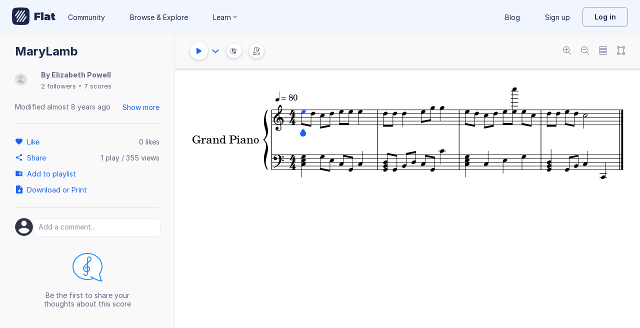

--- FILE ---
content_type: text/javascript
request_url: https://prod.flat-cdn.com/js/34736.f9f5a0168e5851a63bcc.min.js
body_size: 7726
content:
(()=>{try{(function(){var f=typeof window!="undefined"?window:typeof global!="undefined"?global:typeof globalThis!="undefined"?globalThis:typeof self!="undefined"?self:{},i=new f.Error().stack;i&&(f._sentryDebugIds=f._sentryDebugIds||{},f._sentryDebugIds[i]="f0542759-bfaa-40a4-a6e1-276f2ff06d85",f._sentryDebugIdIdentifier="sentry-dbid-f0542759-bfaa-40a4-a6e1-276f2ff06d85")})()}catch(f){}(function(){try{var f=typeof window!="undefined"?window:typeof global!="undefined"?global:typeof globalThis!="undefined"?globalThis:typeof self!="undefined"?self:{};f.SENTRY_RELEASE={id:"37.86.0"}}catch(i){}})();/*! Copyright (c) 2026 Tutteo Ltd. */(self.webpackChunk_flat_flat=self.webpackChunk_flat_flat||[]).push([[34736],{16395:(f,i,t)=>{t.d(i,{default:()=>o});var a=t(37780);const o=a.A},20583:(f,i,t)=>{t.d(i,{default:()=>o});var a=t(737230);const o=a.default},28711:(f,i,t)=>{t.d(i,{default:()=>v});var a=t(130594),o=t(956510);const r="revert",u="mouse",n="keyboardShortcut",e="keyboardFretNumber",s="touchUiPiano",_="touchUiDrums",d="touchUiFretboard",c="midiStep",m="tie",A="unknown",p=A,P=[r,u,n,e,s,_,d,c,m,A];function M(R){const l=`The add note source value: [${R}] is invalid`;throw new o.default("BadAddNoteSource",l)}function g(R){if(!O(R))throw new a.A(R)}function O(R){return P.includes(R)}function C(){return{REVERT:r,MOUSE:u,KEYBOARD_SHORTCUT:n,KEYBOARD_FRET_NUMBER:e,TOUCH_UI_PIANO:s,TOUCH_UI_DRUMS:_,TOUCH_UI_FRETBOARD:d,MIDI_STEP:c,TIE:m,UNKNOWN:A}}const v={REVERT:r,MOUSE:u,KEYBOARD_SHORTCUT:n,KEYBOARD_FRET_NUMBER:e,TOUCH_UI_PIANO:s,TOUCH_UI_DRUMS:_,TOUCH_UI_FRETBOARD:d,MIDI_STEP:c,TIE:m,UNKNOWN:A,DEFAULT:p,values:P,raiseError:M,check:g,isValid:O,getObject:C}},30654:(f,i,t)=>{t.d(i,{default:()=>n});var a=t(859597),o=t(638988);function r(e){if(!u(e))throw new a.A(e)}function u(e){return typeof e=="string"&&o.default.isValid(e)}const n={check:r,isValid:u}},46324:(f,i,t)=>{t.d(i,{default:()=>u});var a=t(560702);function o(n,e){return`${e.msgPrefix} part at the index [${n}<${typeof n}>].`}class r extends a.default{constructor(e,s){const _=s||r.GET,d=o(e,_);super(d),Object.defineProperty(this,"partIdx",{enumerable:!0,configurable:!0,writable:!0,value:void 0}),Object.defineProperty(this,"action",{enumerable:!0,configurable:!0,writable:!0,value:void 0}),this.name="BadPartIdxError",this.partIdx=e,this.action=_}}Object.defineProperty(r,"GET",{enumerable:!0,configurable:!0,writable:!0,value:{msgPrefix:"There is no"}}),Object.defineProperty(r,"INSERT",{enumerable:!0,configurable:!0,writable:!0,value:{msgPrefix:"Cannot insert"}});const u=r},54142:(f,i,t)=>{t.d(i,{default:()=>o});var a=t(513231);const o=a.default},66262:(f,i,t)=>{t.d(i,{default:()=>_});var a=t(137135),o=t(313017),r=t(478383),u=t(172381),n=t(881844);const e=function(d,c,m){this.init(d,c,m)};e.NAME="primitive.SetAccidental";const s=e.prototype;s.initMeasureData=n.A,s.name=e.NAME,s.init=function(d,c,m){this.initMeasureData(d,c),this.cancelStack=m,this.opts=c},s.perform=function(){const d=this.getNoteAtPitch();let c;a.default.hasAccidental(d)?c=a.default.getAccidental(d):c=null,a.default.setAccidental(d,this.opts.accidental),this.updateStack(c)},s.getNoteAtPitch=function(){const d=this.measureData.getVoice(this.opts.voiceIdx);return(0,u.A)(d,this.opts.noteIdx,this.opts.pitch)},s.updateStack=function(d){const c={type:this.name,opts:{partIdx:this.opts.partIdx,measureIdx:this.opts.measureIdx,voiceIdx:this.opts.voiceIdx,noteIdx:this.opts.noteIdx,pitch:o.default.copy(this.opts.pitch),previousAccidental:d,accidental:this.opts.accidental}};this.cancelStack.push(c),(0,r.default)(this.cancelStack,this.measureData,this.opts)};const _=e},70853:(f,i,t)=>{t.d(i,{default:()=>o});var a=t(661528);const o=a.A},96993:(f,i,t)=>{t.d(i,{default:()=>A});var a=t(732241),o=t(56521),r=t(490837),u=t(488933),n=t(365270),e=t(933588),s=t(65747),_=t(943139);const d=function(p){this.init(p)},c=d.prototype;c.init=function(p){this.scoreDataCache=p},c.extract=function(p,P){this.scoreDataCache.stateDataChanged(),this.scoreDataCache.stateUpdated();let g=a.A.extractDrawActions(p).map(u.A);g=g.filter(this.isPartDisplayed,this),g.forEach(this.translatePartIdx,this);const O={voice:[],measure:[],mmr:[]};g.forEach(m,O);const C=(0,n.A)(O.measure),v=(0,e.A)(C,P);return this.fillActionsData(v.measureActions),v.measureActions=this.mergeColumn(v.measureActions),v.voiceActions=O.voice,v.hasMmrChange=O.mmr.length>0,v},c.isPartDisplayed=function(p){const P=p.displayLocation.partIdx;return this.scoreDataCache.isPartDisplayed(P)},c.translatePartIdx=function(p){const P=p.displayLocation.partIdx,M=this.scoreDataCache.dataToDisplayedPartIdx(P);p.displayLocation.partIdx=M};const m=function(p){const P=this;if(p.type===s.A.ADD_VOICE)P.voice.push(p);else if(p.type===s.A.MMR){const M=(0,_.default)(p);M.type=s.A.UPDATE,P.measure.push(M),P.mmr.push(p)}else P.measure.push(p)};c.fillActionsData=function(p){(0,o.A)(p,this.scoreDataCache)},c.mergeColumn=function(p){return p=new r.A(p).merge(),p};const A=d},135400:(f,i,t)=>{t.d(i,{default:()=>o});var a=t(624853);const o=a.A},146189:(f,i,t)=>{t.d(i,{default:()=>o});var a=t(816692);const o=a.default},148424:(f,i,t)=>{t.d(i,{default:()=>e});var a=t(500143),o=t(553617),r=t(405276);const u=function(s,_){typeof _.measureUuid!="undefined"&&n(s,_)},n=function(s,_){if(s=(0,r.A)(s),s.hasMeasureIdxByUuid(_.measureUuid))_.measureIdx=(0,o.A)(s.getMeasuresHeaders(),_.measureUuid),delete _.measureUuid;else throw new a.A(_.measureUuid,a.A.GET)},e=u},154300:(f,i,t)=>{t.d(i,{default:()=>o});var a=t(285979);const o=a.default},167091:(f,i,t)=>{t.d(i,{default:()=>n});var a=t(313017),o=t(503211),r=t(6620);const n=function(e,s,_){if(typeof s.line!="undefined"){const d=(0,o.A)(e,s);_&&(0,r.A)(e,s),s.pitch=a.default.lineToPitch(s.line,d),delete s.line}}},180254:(f,i,t)=>{t.d(i,{default:()=>n});var a=t(500143),o=t(405276);const r=function(e,s){typeof s.startMeasureUuid!="undefined"&&typeof s.stopMeasureUuid!="undefined"&&u(e,s)},u=function(e,s){if(e=(0,o.A)(e),e.hasMeasureUuid(s.startMeasureUuid))s.startMeasureIdx=e.getMeasureIdxFromUuid(s.startMeasureUuid),delete s.startMeasureUuid;else throw new a.A(s.startMeasureUuid,a.A.GET);if(e.hasMeasureUuid(s.stopMeasureUuid))s.stopMeasureIdx=e.getMeasureIdxFromUuid(s.stopMeasureUuid),delete s.stopMeasureUuid;else throw new a.A(s.stopMeasureUuid,a.A.GET)},n=r},183130:(f,i,t)=>{t.d(i,{default:()=>a});class a extends Error{constructor(r){super(r||"This operation has no effect"),this.name="NoChangeError"}}},231223:(f,i,t)=>{t.d(i,{default:()=>o});const o={NAME:"action.ChangeDurationRest"}},255258:(f,i,t)=>{t.d(i,{default:()=>o});var a=t(560702);class o extends a.default{constructor(){super("This operation is not possible on unpitched."),this.name="NotPossibleOnUnpitchedError"}}},276592:(f,i,t)=>{t.d(i,{default:()=>r});const a=function(){this.init()},o=a.prototype;o.init=function(){this.completeRedraw=!1,this.action=null,this.addActions=[],this.payload=null,this.entitiesUuids=[]},o.stateNeedCompleteRedraw=function(){this.completeRedraw=!0},o.needCompleteRedraw=function(){return this.completeRedraw},o.storeActionIfFirst=function(u){this.hasAction()||this.storeAction(u)},o.storeAddAction=function(u){this.addActions.push(u)},o.hasAction=function(){return this.action!==null},o.storeAction=function(u){this.action=u},o.getActions=function(){const u=this.addActions.slice();return this.action!==null&&u.push(this.action),u},o.getAction=function(){return this.action},o.resetAction=function(){this.action=null,this.addActions=[]},o.stateCompleteRedrawDone=function(){this.completeRedraw=!1},o.setPayload=function(u){this.payload=u},o.getPayload=function(){return this.payload},o.hasPayload=function(){return this.payload!==null},o.addEntityUuid=function(u){this.entitiesUuids.push(u)},o.getEntitiesUuids=function(){const u=this.entitiesUuids;return this.entitiesUuids=[],u};const r=a},282956:(f,i,t)=>{t.d(i,{default:()=>r});var a=t(560702);class o extends a.default{constructor(e,s,_){super(u(e,s,_)),Object.defineProperty(this,"type",{enumerable:!0,configurable:!0,writable:!0,value:void 0}),Object.defineProperty(this,"firstIdx",{enumerable:!0,configurable:!0,writable:!0,value:void 0}),Object.defineProperty(this,"secondIdx",{enumerable:!0,configurable:!0,writable:!0,value:void 0}),this.name="RevertRangeError",this.type=e,this.firstIdx=s,this.secondIdx=_}}Object.defineProperty(o,"MEASURE",{enumerable:!0,configurable:!0,writable:!0,value:"measure"}),Object.defineProperty(o,"NOTE",{enumerable:!0,configurable:!0,writable:!0,value:"note"}),Object.defineProperty(o,"TIME_POS",{enumerable:!0,configurable:!0,writable:!0,value:"time position"}),Object.defineProperty(o,"SLUR",{enumerable:!0,configurable:!0,writable:!0,value:"slur"});const r=o,u=function(n,e,s){return`The first ${n} index provided [${e}] is higher than the second one [${s}].`}},285979:(f,i,t)=>{t.d(i,{default:()=>o});const o={INSERT:"insert",REPLACE:"replace",REPLACE_LEFT:"replaceLeft"}},324309:(f,i,t)=>{t.d(i,{default:()=>x});var a=t(356379),o=t(137135),r=t(317683),u=t(154300),n=t(185391),e=t(398203),s=t(151438),_=t(484303),d=t(170554),c=t(588472),m=t(583870),A=t(163228),p=t(538673),P=t(828827),M=t(698104),g=t(50112),O=t(598184),C=t(692006),v=t(554393),R=t(702230),l=t(54142);const T=function(D,h,I){this.init(D,h,I)};T.NAME="composite.ChangeDuration";const E=T.prototype;E.initMeasureData=v.default,E.name=T.NAME,E.init=function(D,h,I){this.initMeasureData(D,h),this.cancelStack=I,this.opts=h},E.perform=function(){this.cancelStack=this.cancelStack.createSubstack(this.name),this.adaptDpqToOptsDuration(),this.adaptDpqToTimeSignature(),this.adaptDpqToTuplet(),this.removeTemolo2();const D=this.getActualDuration(),h=this.getRequiredDuration(),I=Math.abs(D-h);h>D&&(this.lockRests(I),this.consumeSpace(I)),this.changeDuration(),h<D&&((this.opts.insertMode===u.default.REPLACE||this.isLastNote())&&(this.untieIfPossible(),this.removeHammerOnPullOffsIfPossible(),this.removeGlissandosIfPossible(),this.removeSlideIfPossible()),this.opts.insertMode===u.default.INSERT&&(this.removeVoiceRightTie(),this.removeVoiceRightGlissandos(),this.removeVoiceRightSlide()),this.addSpace(I));const U=this.measureData.getVoice(this.opts.voiceIdx);(0,R.A)(U,this.opts.noteIdx+1)},E.getActualDuration=function(){const h=this.getVoice().getNote(this.opts.noteIdx);return o.default.getDuration(h)},E.getRequiredDuration=function(){const D=this.measureData.getDpqValue(),h=this.getTimeModif();return(0,C.default)(this.opts,D,h)},E.adaptDpqToOptsDuration=function(){const D=r.default.copy(this.getTimeModif()),h={partIdx:this.opts.partIdx,measureIdx:this.opts.measureIdx,nbDots:this.opts.nbDots,durationType:this.opts.durationType,timeModif:D};new _.A(this.measureData,h,this.cancelStack).perform()},E.adaptDpqToTimeSignature=function(){const D={partIdx:this.opts.partIdx,measureIdx:this.opts.measureIdx};new d.A(this.measureData,D,this.cancelStack).perform()},E.adaptDpqToTuplet=function(){const D={partIdx:this.opts.partIdx,measureIdx:this.opts.measureIdx,voiceIdx:this.opts.voiceIdx,noteIdx:this.opts.noteIdx};new c.A(this.measureData,D,this.cancelStack).perform()},E.removeTemolo2=function(){const h=this.getVoice().getNote(this.opts.noteIdx);if(o.default.hasTremoloStart(h)){const I={partIdx:this.opts.partIdx,measureIdx:this.opts.measureIdx,voiceIdx:this.opts.voiceIdx,noteIdx:this.opts.noteIdx},U=new O.default(this.measureData,I,this.cancelStack);(0,l.default)(U)}if(o.default.hasTremoloStop(h)){const I={partIdx:this.opts.partIdx,measureIdx:this.opts.measureIdx,voiceIdx:this.opts.voiceIdx,noteIdx:this.opts.noteIdx-1},U=new O.default(this.measureData,I,this.cancelStack);(0,l.default)(U)}},E.getVoice=function(){return this.measureData.getVoice(this.opts.voiceIdx)},E.getTimeModif=function(){return this.getVoiceOrTupletForGet().getAbsoluteTimeModif()},E.getVoiceOrTupletForGet=function(){const D=this.opts.voiceIdx,h=this.opts.noteIdx;return this.measureData.getVoiceOrTupletForGet(D,h)},E.isLastNote=function(){const D=this.getVoiceOrTupletForGet();return this.opts.noteIdx===D.getStopNoteIdx()},E.changeDuration=function(){new n.A(this.measureData,this.opts,this.cancelStack).perform()},E.lockRests=function(D){const h={partIdx:this.opts.partIdx,measureIdx:this.opts.measureIdx,voiceIdx:this.opts.voiceIdx,noteIdx:this.opts.noteIdx+1,insertMode:this.opts.insertMode,duration:D};new m.A(this.measureData,h,this.cancelStack).perform()},E.consumeSpace=function(D){const h={partIdx:this.opts.partIdx,measureIdx:this.opts.measureIdx,voiceIdx:this.opts.voiceIdx,noteIdx:this.opts.noteIdx+1,insertMode:this.opts.insertMode,duration:D};new s.A(this.measureData,h,this.cancelStack).perform()},E.untieIfPossible=function(){let h=this.measureData.getVoice(this.opts.voiceIdx).getChord(this.opts.noteIdx);if(h=a.default.makeArray(h),!h.some(o.default.hasTieStart))return;const I={partIdx:this.opts.partIdx,measureIdx:this.opts.measureIdx,voiceIdx:this.opts.voiceIdx,noteIdx:this.opts.noteIdx},U=this.measureData.isUnpitched()?p.default:A.default,B=new U(this.measureData,I,this.cancelStack);(0,l.default)(B)},E.removeHammerOnPullOffsIfPossible=function(){let h=this.measureData.getVoice(this.opts.voiceIdx).getChord(this.opts.noteIdx);if(h=a.default.makeArray(h),!h.some(o.default.hasHammerOnPullOffStart))return;const I={partIdx:this.opts.partIdx,measureIdx:this.opts.measureIdx,voiceIdx:this.opts.voiceIdx,noteIdx:this.opts.noteIdx},U=new g.default(this.measureData,I,this.cancelStack);(0,l.default)(U)},E.removeGlissandosIfPossible=function(){let h=this.measureData.getVoice(this.opts.voiceIdx).getChord(this.opts.noteIdx);if(h=a.default.makeArray(h),!h.some(o.default.hasGlissandoStart))return;const I={partIdx:this.opts.partIdx,measureIdx:this.opts.measureIdx,voiceIdx:this.opts.voiceIdx,noteIdx:this.opts.noteIdx},U=new P.default(this.measureData,I,this.cancelStack);(0,l.default)(U)},E.removeSlideIfPossible=function(){let h=this.measureData.getVoice(this.opts.voiceIdx).getChord(this.opts.noteIdx);if(h=a.default.makeArray(h),!h.some(o.default.hasSlideStart))return;const I={partIdx:this.opts.partIdx,measureIdx:this.opts.measureIdx,voiceIdx:this.opts.voiceIdx,noteIdx:this.opts.noteIdx},U=new M.default(this.measureData,I,this.cancelStack);(0,l.default)(U)},E.addSpace=function(D){const h=this.getStaffIdx(),I={partIdx:this.opts.partIdx,measureIdx:this.opts.measureIdx,staffIdx:h,voiceIdx:this.opts.voiceIdx,noteIdx:this.opts.noteIdx+1,insertMode:this.opts.insertMode,duration:D};new e.A(this.measureData,I,this.cancelStack).perform()},E.getStaffIdx=function(){const h=this.getVoice().getNote(this.opts.noteIdx);return o.default.getStaffIdx(h)},E.removeVoiceRightTie=function(){const D=this.getVoiceOrTupletForGet(),h=D.getStopNoteIdx();let I=D.getChord(h);if(I=a.default.makeArray(I),!I.some(o.default.hasTieStart))return;const U={partIdx:this.opts.partIdx,measureIdx:this.opts.measureIdx,voiceIdx:this.opts.voiceIdx,noteIdx:h},B=this.measureData.isUnpitched()?p.default:A.default,L=new B(this.measureData,U,this.cancelStack);(0,l.default)(L)},E.removeVoiceRightGlissandos=function(){const D=this.getVoiceOrTupletForGet(),h=D.getStopNoteIdx();let I=D.getChord(h);if(I=a.default.makeArray(I),!I.some(o.default.hasGlissandoStart))return;const U={partIdx:this.opts.partIdx,measureIdx:this.opts.measureIdx,voiceIdx:this.opts.voiceIdx,noteIdx:h},B=new P.default(this.measureData,U,this.cancelStack);(0,l.default)(B)},E.removeVoiceRightSlide=function(){const D=this.getVoiceOrTupletForGet(),h=D.getStopNoteIdx();let I=D.getChord(h);if(I=a.default.makeArray(I),!I.some(o.default.hasSlideStart))return;const U={partIdx:this.opts.partIdx,measureIdx:this.opts.measureIdx,voiceIdx:this.opts.voiceIdx,noteIdx:h},B=new M.default(this.measureData,U,this.cancelStack);(0,l.default)(B)};const x=T},362894:(f,i,t)=>{t.d(i,{default:()=>s});var a=t(137135),o=t(478383),r=t(172381),u=t(881844);const n=function(_,d,c){this.init(_,d,c)};n.NAME="primitive.RemoveAccidental";const e=n.prototype;e.initMeasureData=u.A,e.name=n.NAME,e.init=function(_,d,c){this.initMeasureData(_,d),this.cancelStack=c,this.opts=d},e.perform=function(){const _=this.getNoteAtPitch();a.default.removeAccidental(_),this.updateStack()},e.getNoteAtPitch=function(){const _=this.measureData.getVoice(this.opts.voiceIdx);return(0,r.A)(_,this.opts.noteIdx,this.opts.pitch)},e.updateStack=function(){const _={type:this.name,opts:{partIdx:this.opts.partIdx,measureIdx:this.opts.measureIdx}};this.cancelStack.push(_),(0,o.default)(this.cancelStack,this.measureData,this.opts)};const s=n},368303:(f,i,t)=>{t.d(i,{default:()=>u});var a=t(313017),o=t(560702);class r extends o.default{constructor(e,s,_){let d=`${e.msgPrefix} at `;const c=s;if(_){const m=a.default.pitchToLine(c,_);d+=`line ${m} (${c.step}/${c.octave}). `}else d+=`pitch ${c.step}/${c.octave}. `;super(d),Object.defineProperty(this,"pitch",{enumerable:!0,configurable:!0,writable:!0,value:void 0}),Object.defineProperty(this,"clef",{enumerable:!0,configurable:!0,writable:!0,value:void 0}),this.name="PitchCollisionError",this.pitch=s,this.clef=_}}Object.defineProperty(r,"GET",{enumerable:!0,configurable:!0,writable:!0,value:{msgPrefix:"There is no"}}),Object.defineProperty(r,"INSERT",{enumerable:!0,configurable:!0,writable:!0,value:{msgPrefix:"Cannot insert"}});const u=r},396550:(f,i,t)=>{t.d(i,{default:()=>r});var a=t(788046);const r=function(u,n){for(let e=0;e<n;e++)a.A.checkOrGenerateHeaders(u,e)}},396637:(f,i,t)=>{t.d(i,{default:()=>r});let a=null;const o={};o.setDocument=function(u){a=u},o.getDocument=function(){return a};const r=o},416360:(f,i,t)=>{t.d(i,{default:()=>n});var a=t(531071),o=t(317683),r=t(560702);const u=function(e,s,_){const d=a.default.durationToFractionString(e,_),c=a.default.durationToFractionString(s,_);return`There is not enough space available. Space needed: ${d} quarter notes, space available: ${c}. `};class n extends r.default{constructor(s,_,d,c){let m=a.default.actualToNormal(s,c),A=a.default.actualToNormal(_,c),p=d;const P=1/a.default.extractSmallestBaseDuration(m);P>1&&(m*=P,A*=P,p*=P);const M=u(m,A,p);super(M),Object.defineProperty(this,"requiredSpace",{enumerable:!0,configurable:!0,writable:!0,value:void 0}),Object.defineProperty(this,"availableSpace",{enumerable:!0,configurable:!0,writable:!0,value:void 0}),Object.defineProperty(this,"divisionsPerQuarter",{enumerable:!0,configurable:!0,writable:!0,value:void 0}),Object.defineProperty(this,"timeModif",{enumerable:!0,configurable:!0,writable:!0,value:void 0}),this.name="NotEnoughSpaceError",this.requiredSpace=m,this.availableSpace=A,this.divisionsPerQuarter=p,this.timeModif=o.default.copy(c)}}},435835:(f,i,t)=>{t.d(i,{default:()=>u});var a=t(560702);function o(n,e){return`${e.msgPrefix} measure at the index [${n}<${typeof n}>].`}class r extends a.default{constructor(e,s){const _=s||r.GET,d=o(e,_);super(d),Object.defineProperty(this,"measureIdx",{enumerable:!0,configurable:!0,writable:!0,value:void 0}),Object.defineProperty(this,"action",{enumerable:!0,configurable:!0,writable:!0,value:void 0}),this.name="BadMeasureIdxError",this.measureIdx=e,this.action=_}}Object.defineProperty(r,"GET",{enumerable:!0,configurable:!0,writable:!0,value:{msgPrefix:"There is no"}}),Object.defineProperty(r,"INSERT",{enumerable:!0,configurable:!0,writable:!0,value:{msgPrefix:"Cannot insert"}});const u=r},462721:(f,i,t)=>{t.d(i,{default:()=>o});var a=t(689030);const o=a.A},463484:(f,i,t)=>{t.d(i,{default:()=>n});var a=t(344468),o=t(512784),r=t(313017);const n=function(e,s){if(!s.isConcertPitch)return;const _=(0,a.A)(s);let d=e.getTranspose(_);if(o.default.isIdentity(d))return;d=o.default.getReverse(d);let c=s.pitch;c=r.default.transpose(c,d),s.pitch=r.default.copyWithoutAlter(c),s.isConcertPitch=!1}},478383:(f,i,t)=>{t.d(i,{default:()=>r});var a=t(7005),o=t(405276);function r(u,n,e){if(u instanceof a.A)return;const s=(0,o.A)(n),_=s.getPartUuid(e.partIdx),d=s.getMeasureUuid(e.measureIdx);u.push({type:"PartMeasureUpdate",noDraw:!0,opts:{partUuid:_,measureUuid:d}})}},481066:(f,i,t)=>{t.d(i,{default:()=>o});var a=t(172381);const o=a.A},503150:(f,i,t)=>{t.d(i,{default:()=>s});var a=t(46175),o=t(120518);const r=5,u=0;function n(_){if(!e(_))throw new a.A(_)}function e(_){return o.default.isInteger(_)&&_>=u&&_<=r}const s={MAX:r,MIN:u,check:n,isValid:e}},506162:(f,i,t)=>{t.d(i,{default:()=>R});var a=t(682617),o=t(958713),r=t(106787);const u="$font-family",n="$font-style",e="$font-weight",s="$font-size";function _(l){if(P(l)){const T=M(l);a.A.check(T)}if(g(l)){const T=O(l);o.A.check(T)}if(C(l)){const T=v(l);r.A.check(T)}}function d(l){const T={};if(A(l)){const E=p(l);T[u]=E}if(P(l)){let E=M(l);E=a.A.normalize(E),T[n]=E}if(g(l)){let E=O(l);E=o.A.normalize(E),T[e]=E}if(C(l)){let E=v(l);r.A.isValid(E)&&(E=r.A.normalize(E),T[s]=E)}return T}function c(l){const T={};if(A(l)){const E=p(l);T[u]=E}if(P(l)){const E=M(l);T[n]=E}if(g(l)){const E=O(l);T[e]=E}if(C(l)){const E=v(l);T[s]=E}return T}function m(l,T){if(P(l)!==P(T))return!1;if(P(l)){const E=M(l),x=M(T);if(E!==x)return!1}if(A(l)!==A(T))return!1;if(A(l)){const E=p(l),x=p(T);if(E!==x)return!1}if(g(l)!==g(T))return!1;if(g(l)){const E=O(l),x=O(T);if(E!==x)return!1}if(C(l)!==C(T))return!1;if(C(l)){const E=v(l),x=v(T);if(r.A.isUnitSpace(E)!==r.A.isUnitSpace(x)||r.A.getFloat(E)!==r.A.getFloat(x))return!1}return!0}function A(l){return typeof l[u]!="undefined"}function p(l){return l[u]}function P(l){return typeof l[n]!="undefined"}function M(l){return l[n]}function g(l){return typeof l[e]!="undefined"}function O(l){return l[e]}function C(l){return typeof l[s]!="undefined"}function v(l){return l[s]}const R={check:_,normalize:d,copy:c,isSame:m,hasFontFamily:A,getFontFamily:p,hasFontStyle:P,getFontStyle:M,hasFontWeight:g,getFontWeight:O,hasFontSize:C,getFontSize:v}},506319:(f,i,t)=>{t.d(i,{default:()=>n});var a=t(998924),o=t(742848);const r=a.default.prototype,n=function(e){const s=(0,o.A)(e);r[e.NAME]=s}},513231:(f,i,t)=>{t.d(i,{default:()=>c});var a=t(956510),o=t(560702),r=t(497334),u=t(183130),n=t(497085);const e=function(m,A){A=A||s;let p=!0;try{m.checkPreconditions()}catch(P){if(P instanceof n.A)throw P;if(!A(P))if(_(P))d(m,P);else throw P;p=!1}return p&&m.perform(),p},s=function(){return!1},_=function(m){return m instanceof o.default||m instanceof u.default||m instanceof r.A};function d(m,A){const p=`Error while performing action [${m.name}]: ${A.message}`,P=new a.default(p);throw P.cause=A,P.actionName=m.name,P}e.requalifyException=d;const c=e},518406:(f,i,t)=>{t.d(i,{default:()=>x});var a=t(174343),o=t(956510);const r="global",u="lyrics",n="title",e="subtitle",s="rights",_="composer",d="lyricist",c="arranger",m="harmony",A="rehearsal",p="word",P="partName",M="pageNumber",g="measureNumber",O="pizzicato",C="tempo",v="fretNumber",R=[r,u,n,e,s,_,d,c,m,A,p,P,M,g,O,C,v];function l(D){if(!T(D))throw new a.default(D)}function T(D){return R.includes(D)}function E(D){const h=`The text type value: [${D}] is invalid`;throw new o.default("BadTextType",h)}const x={GLOBAL:r,LYRICS:u,TITLE:n,SUBTITLE:e,RIGHTS:s,COMPOSER:_,LYRICIST:d,ARRANGER:c,HARMONY:m,REHEARSAL:A,WORD:p,PART_NAME:P,PAGE_NUMBER:M,MEASURE_NUMBER:g,PIZZICATO:O,TEMPO:C,FRET_NUMBER:v,values:R,check:l,isValid:T,raiseError:E}},554393:(f,i,t)=>{t.d(i,{default:()=>o});var a=t(881844);const o=a.A},692006:(f,i,t)=>{t.d(i,{default:()=>o});var a=t(514513);const o=a.A},723249:(f,i,t)=>{t.d(i,{default:()=>u});var a=t(560702);function o(n,e){return`${e.msgPrefix} staff at the index [${n}<${typeof n}>].`}class r extends a.default{constructor(e,s){const _=s||r.GET,d=o(e,_);super(d),Object.defineProperty(this,"staffIdx",{enumerable:!0,configurable:!0,writable:!0,value:void 0}),Object.defineProperty(this,"action",{enumerable:!0,configurable:!0,writable:!0,value:void 0}),this.name="BadStaffIdxError",this.staffIdx=e,this.action=_}}Object.defineProperty(r,"GET",{enumerable:!0,configurable:!0,writable:!0,value:{msgPrefix:"There is no"}}),Object.defineProperty(r,"INSERT",{enumerable:!0,configurable:!0,writable:!0,value:{msgPrefix:"Cannot insert"}});const u=r},747459:(f,i,t)=>{t.d(i,{HAS_PERF_API:()=>a});const a=window.performance!==void 0&&window.performance.mark!==void 0&&window.performance.measure!==void 0},757826:(f,i,t)=>{t.d(i,{default:()=>o});var a=t(560702);class o extends a.default{constructor(u){const n=`The option [${u}] is missing.`;super(n),Object.defineProperty(this,"optionName",{enumerable:!0,configurable:!0,writable:!0,value:void 0}),this.name="MissingOptionError",this.optionName=u}}},762715:(f,i,t)=>{t.d(i,{default:()=>s});var a=t(531071),o=t(823010),r=t(865966);const u=function(_){const d=a.default.timeToRequiredDpq(_),c=(0,r.A)(_,d),A=a.default.timeToDivisions(_,d)/c,p=n(_),P=c/p;return e(A,P)},n=function(_){const d=o.default.getBeatType(_),c=a.default.beatTypeToQuarter(d);return c<=1?1:c},e=function(_,d){const c=[];for(let m=0;m<_;m++)c.push(d);return c},s=u},788669:(f,i,t)=>{t.d(i,{default:()=>o});var a=t(795108);const o=a.default},795108:(f,i,t)=>{t.d(i,{default:()=>n});var a=t(706993),o=t(405276);const r=function(e,s){typeof s.staffUuid!="undefined"&&u(e,s)},u=function(e,s){if(e=(0,o.A)(e),e.hasPartStaffUuid(s.partIdx,s.staffUuid))s.staffIdx=e.getPartStaffIdxFromUuid(s.partIdx,s.staffUuid),delete s.staffUuid;else throw new a.A(s.staffUuid,a.A.GET)},n=r},807307:(f,i,t)=>{t.d(i,{default:()=>r});var a=t(966209),o=t(396637);class r{constructor(n,e){typeof Element!="undefined"&&n instanceof Element?this.elem=n:(typeof n=="undefined"&&(n="svg"),this.elem=a.default.createElement(n),this.temp=n),typeof e!="undefined"&&this.attr("class",e)}attr(n,e){if(typeof n!="undefined")return typeof e!="undefined"?(this.elem.setAttribute(n,e),this):this.elem.getAttribute(n);throw"not enough argument for function attr()."}rattr(n){return this.elem.removeAttribute(n),this}style(n,e){if(typeof n!="undefined")return typeof e!="undefined"?(this.elem.style[n]=e,this):this.elem.style[n];throw"not enough argument for function attr()."}unsetStyle(n){this.elem.style.removeProperty(n)}text(n){const e=o.default.getDocument();return this.elem.appendChild(e.createTextNode(n)),this}transform(n){return this.attr("transform",n)}prepend(n){const e=this.elem.firstChild;this.elem.insertBefore(n.elem,e)}append(n,e){let s;return n instanceof r?s=n:s=new r(n,e),this.elem.appendChild(s.elem),s}setId(n){this.elem.id=n}removeFromParent(){this.elem.parentNode.removeChild(this.elem)}insertBefore(n,e){this.elem.insertBefore(n.node(),e.node())}on(n,e,s){if(typeof n!="undefined")return this.elem.addEventListener(n,e,typeof s!="undefined"?s:!1),this;throw"not enough argument for function on()."}getBBox(){const n=this.elem.getBBox();return{width:n.width,height:n.height}}node(){return this.elem}setDataEntry(n,e){this.attr(`data-${n}`,e)}dropChildren(){const n=this.node();let e=n.lastElementChild;for(;e;)n.removeChild(e),e=n.lastElementChild}dropAllChildren(){const n=this.node();let e=n.lastChild;for(;e;)n.removeChild(e),e=n.lastChild}}},816488:(f,i,t)=>{t.d(i,{default:()=>c});var a=t(65747),o=t(666322),r=t(782878),u=t(528163),n=t(800012);const e={};e[a.A.ADD]=o.A,e[a.A.REMOVE]=r.A,e[a.A.UPDATE]=u.A;const s=function(m,A,p,P){this.init(m,A,p,P)},_=s.prototype;_.init=function(m,A,p,P){this.measuresContainer=m,this.measureProvider=A,this.drawingContext=p,this.scoreDataCache=P,this.logger=null},_.update=function(m){return this.reset(),m.forEach(this.performAction,this),this.logger.getUpdateData()},_.reset=function(){this.logger=new n.A},_.performAction=function(m){this.getUpdater(m.type).perform(m,this.logger)},_.getUpdater=function(m){const A=d(m);return new A(this.measuresContainer,this.measureProvider,this.drawingContext,this.scoreDataCache)};const d=function(m){return e[m]},c=s},816692:(f,i,t)=>{t.d(i,{default:()=>n});var a=t(465445),o=t(405276);const r=function(e,s){typeof s.voiceUuid!="undefined"&&u(e,s)},u=function(e,s){if(e=(0,o.A)(e),e.hasPartVoiceUuid(s.partIdx,s.voiceUuid))s.voiceIdx=e.getPartVoiceIdxFromUuid(s.partIdx,s.voiceUuid),delete s.voiceUuid;else throw new a.default(s.voiceUuid,a.default.GET)},n=r},872309:(f,i,t)=>{t.d(i,{default:()=>o});var a=t(693563);function o(){return new Promise(r=>{(0,a.A)(r)})}},879788:(f,i,t)=>{t.d(i,{default:()=>o});var a=t(474893);function o(r){return a.default.map(r,function(n,e){return a.default.map(e,function(_,d){if(_==="default")return d;{const{midiUnpitched:c}=d;return c}})})}},913494:(f,i,t)=>{t.d(i,{default:()=>a});function a(n,e,s){const _=u(n,e);let d=o(n,e,s);for(let c=s;c<_;c++){const m=r(n,e,c);m.setDataIdx(c),m.updateDisplayIdx(d),d+=m.getMeasureNumberShift()}}function o(n,e,s){if(s===0)return n.getStartDisplayIdx();{const _=r(n,e,s-1);let d=_.getDisplayIdx();return d+=_.getMeasureNumberShift(),d}}function r(n,e,s){const _=n.getNbMeasures();return s<_?n.getMeasureColumn(s):(s-=_,e.getCachedMeasure(s))}function u(n,e){return n.getNbMeasures()+e.getNbMeasuresInCache()}},959892:(f,i,t)=>{t.d(i,{default:()=>d});var a=t(470759);const o=/#[\dA-F]{6}([\dA-F][\dA-F])?/;function r(c){if(c!==null&&!n(c))throw new a.A(c)}function u(c){if(!n(c))throw new a.A(c)}function n(c){return o.test(c)}function e(c,m){return c===m}function s(c){return c==="black"||c==="#000000"}function _(c){return c.length===9&&c.startsWith("#")&&c.endsWith("00")}const d={checkSet:r,check:u,isValid:n,isSame:e,isBlack:s,isTransparent:_}},966209:(f,i,t)=>{t.d(i,{default:()=>r});var a=t(396637);const o={};o.createElement=function(u){const e=a.default.getDocument().createElementNS("http://www.w3.org/2000/svg",u);return u==="svg"&&(e.setAttributeNS("http://www.w3.org/2000/xmlns/","xmlns:xlink","http://www.w3.org/1999/xlink"),e.setAttributeNS("http://www.w3.org/2000/xmlns/","xmlns","http://www.w3.org/2000/svg")),e};const r=o},974721:(f,i,t)=>{t.d(i,{default:()=>o});var a=t(148424);const o=a.default},987714:(f,i,t)=>{t.d(i,{default:()=>e});var a=t(671693),o=t(489155),r=t(120518);const u={};u.isValid=function(s,_){return s.every(u.isValidBeat)?u.isValidTotal(s,_):!1},u.check=function(s,_){if(s.forEach(u.checkBeat),!u.isValidTotal(s,_))throw new a.A},u.isValidTotal=function(s,_){return s.reduce(r.default.add)===_},u.checkBeat=function(s){if(!u.isValidBeat(s))throw new o.A(s)},u.isValidBeat=function(s){return r.default.isInteger(s)&&s>0},u.copy=function(s){return s.slice()},u.isSame=function(s,_){return s.length!==_.length?!1:s.every(n,_)};const n=function(s,_){const c=this[_];return s===c},e=u}}]);})();

//# sourceMappingURL=34736.f9f5a0168e5851a63bcc.min.js.map

--- FILE ---
content_type: text/javascript
request_url: https://prod.flat-cdn.com/js/48478.50c1cdb0786e56bc3eab.min.js
body_size: 27776
content:
(()=>{try{(function(){var Be=typeof window!="undefined"?window:typeof global!="undefined"?global:typeof globalThis!="undefined"?globalThis:typeof self!="undefined"?self:{},Pe=new Be.Error().stack;Pe&&(Be._sentryDebugIds=Be._sentryDebugIds||{},Be._sentryDebugIds[Pe]="ecc423bc-e7de-448b-a771-635d46d6f9d1",Be._sentryDebugIdIdentifier="sentry-dbid-ecc423bc-e7de-448b-a771-635d46d6f9d1")})()}catch(Be){}(function(){try{var Be=typeof window!="undefined"?window:typeof global!="undefined"?global:typeof globalThis!="undefined"?globalThis:typeof self!="undefined"?self:{};Be.SENTRY_RELEASE={id:"37.86.0"}}catch(Pe){}})();/*! Copyright (c) 2026 Tutteo Ltd. */(self.webpackChunk_flat_flat=self.webpackChunk_flat_flat||[]).push([[48478],{5179:(Be,Pe,re)=>{re.d(Pe,{A:()=>j});var P=re(410765);const j=(0,P.A)("musicScore24",{xmlns:"http://www.w3.org/2000/svg",width:"24",height:"24",viewBox:"0 0 24 24",fill:"currentcolor"},[["path",{"fill-rule":"evenodd",d:"M6 2a2 2 0 0 0-2 2v16a2 2 0 0 0 2 2h12a2 2 0 0 0 2-2V4a2 2 0 0 0-2-2zm0 3.5a.5.5 0 0 1 .5-.5h5a.5.5 0 0 1 0 1h-5a.5.5 0 0 1-.5-.5m7.998 8.534v-5.7c0-.734.6-1.334 1.334-1.334h1.333c.733 0 1.334.6 1.334 1.334 0 .733-.6 1.333-1.334 1.333h-1.333v6.568c0 1.326-.927 2.527-2.234 2.733a2.672 2.672 0 0 1-3.06-3.1c.16-.934.846-1.727 1.74-2.047a2.62 2.62 0 0 1 2.22.213M6.5 11a.5.5 0 0 0 0 1h2a.5.5 0 0 0 0-1zM6 9.5a.5.5 0 0 1 .5-.5h5a.5.5 0 0 1 0 1h-5a.5.5 0 0 1-.5-.5M6.5 7a.5.5 0 0 0 0 1h4a.5.5 0 0 0 0-1z","clip-rule":"evenodd"}]])},57439:(Be,Pe,re)=>{re.d(Pe,{Tr:()=>ce,Yd:()=>xe,ay:()=>Me,cd:()=>ee,gw:()=>$,oU:()=>pe,tR:()=>F,uB:()=>A,yP:()=>p});var P=re(350851),X=re(619892),j=re(522943),be=re(574091);function pe(e){e=p(e,new j.FG);let c=(0,j.LA)(e.era,e.year);return Ee(c,e.month,e.day,e.hour,e.minute,e.second,e.millisecond)}function Ee(e,c,D,O,V,te,fe){let se=new Date;return se.setUTCHours(O,V,te,fe),se.setUTCFullYear(e,c-1,D),se.getTime()}function we(e,c){if(c==="UTC")return 0;if(e>0&&c===(0,be.Xj)())return new Date(e).getTimezoneOffset()*-6e4;let{year:D,month:O,day:V,hour:te,minute:fe,second:se}=me(e,c);return Ee(D,O,V,te,fe,se,0)-Math.floor(e/1e3)*1e3}const _e=new Map;function me(e,c){let D=_e.get(c);D||(D=new Intl.DateTimeFormat("en-US",{timeZone:c,hour12:!1,era:"short",year:"numeric",month:"numeric",day:"numeric",hour:"numeric",minute:"numeric",second:"numeric"}),_e.set(c,D));let O=D.formatToParts(new Date(e)),V={};for(let te of O)te.type!=="literal"&&(V[te.type]=te.value);return{year:V.era==="BC"||V.era==="B"?-V.year+1:+V.year,month:+V.month,day:+V.day,hour:V.hour==="24"?0:+V.hour,minute:+V.minute,second:+V.second}}const Q=864e5;function J(e,c){let D=pe(e),O=D-we(D-Q,c),V=D-we(D+Q,c);return ye(e,c,O,V)}function ye(e,c,D,O){return(D===O?[D]:[D,O]).filter(te=>ve(e,c,te))}function ve(e,c,D){let O=me(D,c);return e.year===O.year&&e.month===O.month&&e.day===O.day&&e.hour===O.hour&&e.minute===O.minute&&e.second===O.second}function ce(e,c,D="compatible"){let O=F(e);if(c==="UTC")return pe(O);if(c===(0,be.Xj)()&&D==="compatible"){O=p(O,new j.FG);let L=new Date,n=(0,j.LA)(O.era,O.year);return L.setFullYear(n,O.month-1,O.day),L.setHours(O.hour,O.minute,O.second,O.millisecond),L.getTime()}let V=pe(O),te=we(V-Q,c),fe=we(V+Q,c),se=ye(O,c,V-te,V-fe);if(se.length===1)return se[0];if(se.length>1)switch(D){case"compatible":case"earlier":return se[0];case"later":return se[se.length-1];case"reject":throw new RangeError("Multiple possible absolute times found")}switch(D){case"earlier":return Math.min(V-te,V-fe);case"compatible":case"later":return Math.max(V-te,V-fe);case"reject":throw new RangeError("No such absolute time found")}}function Me(e,c,D="compatible"){return new Date(ce(e,c,D))}function xe(e,c){let D=we(e,c),O=new Date(e+D),V=O.getUTCFullYear(),te=O.getUTCMonth()+1,fe=O.getUTCDate(),se=O.getUTCHours(),L=O.getUTCMinutes(),n=O.getUTCSeconds(),l=O.getUTCMilliseconds();return new P.Ip(V<1?"BC":"AD",V<1?-V+1:V,te,fe,c,D,se,L,n,l)}function z(e,c){return xe(e.getTime(),c)}function N(e){return z(e,$14e0f24ef4ac5c92$export$aa8b41735afcabd2())}function $(e){return new P.ng(e.calendar,e.era,e.year,e.month,e.day)}function v(e){return{era:e.era,year:e.year,month:e.month,day:e.day}}function C(e){return{hour:e.hour,minute:e.minute,second:e.second,millisecond:e.millisecond}}function F(e,c){let D=0,O=0,V=0,te=0;if("timeZone"in e)({hour:D,minute:O,second:V,millisecond:te}=e);else if("hour"in e&&!c)return e;return c&&({hour:D,minute:O,second:V,millisecond:te}=c),new P._l(e.calendar,e.era,e.year,e.month,e.day,D,O,V,te)}function T(e){return new $35ea8db9cb2ccb90$export$680ea196effce5f(e.hour,e.minute,e.second,e.millisecond)}function p(e,c){if((0,be.Jg)(e.calendar,c))return e;let D=c.fromJulianDay(e.calendar.toJulianDay(e)),O=e.copy();return O.calendar=c,O.era=D.era,O.year=D.year,O.month=D.month,O.day=D.day,(0,X.AU)(O),O}function A(e,c,D){if(e instanceof P.Ip)return e.timeZone===c?e:a(e,c);let O=ce(e,c,D);return xe(O,c)}function ee(e){let c=pe(e)-e.offset;return new Date(c)}function a(e,c){let D=pe(e)-e.offset;return p(xe(D,c),e.calendar)}function x(e){return a(e,$14e0f24ef4ac5c92$export$aa8b41735afcabd2())}},189435:(Be,Pe,re)=>{re.d(Pe,{UE:()=>xe,we:()=>$});var P=re(362831),X=re(654248),j=re(534642),be=Object.defineProperty,pe=Object.defineProperties,Ee=Object.getOwnPropertyDescriptors,we=Object.getOwnPropertySymbols,_e=Object.prototype.hasOwnProperty,me=Object.prototype.propertyIsEnumerable,Q=(v,C,F)=>C in v?be(v,C,{enumerable:!0,configurable:!0,writable:!0,value:F}):v[C]=F,J=(v,C)=>{for(var F in C||(C={}))_e.call(C,F)&&Q(v,F,C[F]);if(we)for(var F of we(C))me.call(C,F)&&Q(v,F,C[F]);return v},ye=(v,C)=>pe(v,Ee(C));function ve(v){return v!=null&&typeof v=="object"&&"$el"in v}function ce(v){if(ve(v)){const C=v.$el;return(0,X.Ll)(C)&&(0,X.mq)(C)==="#comment"?null:C}return v}function Me(v){return typeof v=="function"?v():(0,j.R1X)(v)}function xe(v){return{name:"arrow",options:v,fn(C){const F=ce(Me(v.element));return F==null?{}:(0,P.UE)({element:F,padding:v.padding}).fn(C)}}}function z(v){return(v.ownerDocument.defaultView||window).devicePixelRatio||1}function N(v,C){const F=z(v);return Math.round(C*F)/F}function $(v,C,F){F===void 0&&(F={});const T=F.whileElementsMounted,p=(0,j.EWP)(()=>{var U;return(U=Me(F.open))!=null?U:!0}),A=(0,j.EWP)(()=>Me(F.middleware)),ee=(0,j.EWP)(()=>{var U;return(U=Me(F.placement))!=null?U:"bottom"}),a=(0,j.EWP)(()=>{var U;return(U=Me(F.strategy))!=null?U:"absolute"}),x=(0,j.EWP)(()=>{var U;return(U=Me(F.transform))!=null?U:!0}),e=(0,j.EWP)(()=>ce(v.value)),c=(0,j.EWP)(()=>ce(C.value)),D=(0,j.KRz)(0),O=(0,j.KRz)(0),V=(0,j.KRz)(a.value),te=(0,j.KRz)(ee.value),fe=(0,j.IJ)({}),se=(0,j.KRz)(!1),L=(0,j.EWP)(()=>{const U={position:V.value,left:"0",top:"0"};if(!c.value)return U;const G=N(c.value,D.value),Oe=N(c.value,O.value);return x.value?J(ye(J({},U),{transform:"translate("+G+"px, "+Oe+"px)"}),z(c.value)>=1.5&&{willChange:"transform"}):{position:V.value,left:G+"px",top:Oe+"px"}});let n;function l(){if(e.value==null||c.value==null)return;const U=p.value;(0,P.rD)(e.value,c.value,{middleware:A.value,placement:ee.value,strategy:a.value}).then(G=>{D.value=G.x,O.value=G.y,V.value=G.strategy,te.value=G.placement,fe.value=G.middlewareData,se.value=U!==!1})}function w(){typeof n=="function"&&(n(),n=void 0)}function i(){if(w(),T===void 0){l();return}if(e.value!=null&&c.value!=null){n=T(e.value,c.value,l);return}}function m(){p.value||(se.value=!1)}return(0,j.wBe)([A,ee,a,p],l,{flush:"sync"}),(0,j.wBe)([e,c],i,{flush:"sync"}),(0,j.wBe)(p,m,{flush:"sync"}),(0,j.o55)()&&(0,j.jr2)(w),{x:(0,j.nDr)(D),y:(0,j.nDr)(O),strategy:(0,j.nDr)(V),placement:(0,j.nDr)(te),middlewareData:(0,j.nDr)(fe),isPositioned:(0,j.nDr)(se),floatingStyles:L,update:l}}},252138:(Be,Pe,re)=>{re.d(Pe,{z:()=>P});function P(X,j){return X-j*Math.floor(X/j)}},350851:(Be,Pe,re)=>{re.d(Pe,{ng:()=>c,_l:()=>te,Ip:()=>se});var P=re(619892),X=re(574091),j=re(57439),be=re(522943);const pe=/^(\d{2})(?::(\d{2}))?(?::(\d{2}))?(\.\d+)?$/,Ee=/^([+-]\d{6}|\d{4})-(\d{2})-(\d{2})$/,we=/^([+-]\d{6}|\d{4})-(\d{2})-(\d{2})(?:T(\d{2}))?(?::(\d{2}))?(?::(\d{2}))?(\.\d+)?$/,_e=/^([+-]\d{6}|\d{4})-(\d{2})-(\d{2})(?:T(\d{2}))?(?::(\d{2}))?(?::(\d{2}))?(\.\d+)?(?:([+-]\d{2})(?::?(\d{2}))?(?::?(\d{2}))?)?\[(.*?)\]$/,me=/^([+-]\d{6}|\d{4})-(\d{2})-(\d{2})(?:T(\d{2}))?(?::(\d{2}))?(?::(\d{2}))?(\.\d+)?(?:(?:([+-]\d{2})(?::?(\d{2}))?)|Z)$/,Q=null,J=["hours","minutes","seconds"],ye=["years","months","weeks","days",...J];function ve(L){let n=L.match(pe);if(!n)throw new Error("Invalid ISO 8601 time string: "+L);return new $35ea8db9cb2ccb90$export$680ea196effce5f($(n[1],0,23),n[2]?$(n[2],0,59):0,n[3]?$(n[3],0,59):0,n[4]?$(n[4],0,1/0)*1e3:0)}function ce(L){let n=L.match(Ee);if(!n)throw new Error("Invalid ISO 8601 date string: "+L);let l=new $35ea8db9cb2ccb90$export$99faa760c7908e4f($(n[1],0,9999),$(n[2],1,12),1);return l.day=$(n[3],1,l.calendar.getDaysInMonth(l)),l}function Me(L){let n=L.match(we);if(!n)throw new Error("Invalid ISO 8601 date time string: "+L);let l=$(n[1],-9999,9999),w=l<1?"BC":"AD",i=new $35ea8db9cb2ccb90$export$ca871e8dbb80966f(w,l<1?-l+1:l,$(n[2],1,12),1,n[4]?$(n[4],0,23):0,n[5]?$(n[5],0,59):0,n[6]?$(n[6],0,59):0,n[7]?$(n[7],0,1/0)*1e3:0);return i.day=$(n[3],0,i.calendar.getDaysInMonth(i)),i}function xe(L,n){let l=L.match(_e);if(!l)throw new Error("Invalid ISO 8601 date time string: "+L);let w=$(l[1],-9999,9999),i=w<1?"BC":"AD",m=new $35ea8db9cb2ccb90$export$d3b7288e7994edea(i,w<1?-w+1:w,$(l[2],1,12),1,l[11],0,l[4]?$(l[4],0,23):0,l[5]?$(l[5],0,59):0,l[6]?$(l[6],0,59):0,l[7]?$(l[7],0,1/0)*1e3:0);m.day=$(l[3],0,m.calendar.getDaysInMonth(m));let U=$11d87f3f76e88657$export$b21e0b124e224484(m),G;if(l[8]){let Ae=$(l[8],-23,23);var Oe,ge;if(m.offset=Math.sign(Ae)*(Math.abs(Ae)*36e5+$((Oe=l[9])!==null&&Oe!==void 0?Oe:"0",0,59)*6e4+$((ge=l[10])!==null&&ge!==void 0?ge:"0",0,59)*1e3),G=$11d87f3f76e88657$export$bd4fb2bc8bb06fb(m)-m.offset,!$11d87f3f76e88657$export$136f38efe7caf549(U,m.timeZone).includes(G))throw new Error(`Offset ${T(m.offset)} is invalid for ${F(m)} in ${m.timeZone}`)}else G=$11d87f3f76e88657$export$5107c82f94518f5c($11d87f3f76e88657$export$b21e0b124e224484(U),m.timeZone,n);return $11d87f3f76e88657$export$1b96692a1ba042ac(G,m.timeZone)}function z(L,n){let l=L.match(me);if(!l)throw new Error("Invalid ISO 8601 date time string: "+L);let w=$(l[1],-9999,9999),i=w<1?"BC":"AD",m=new $35ea8db9cb2ccb90$export$d3b7288e7994edea(i,w<1?-w+1:w,$(l[2],1,12),1,n,0,l[4]?$(l[4],0,23):0,l[5]?$(l[5],0,59):0,l[6]?$(l[6],0,59):0,l[7]?$(l[7],0,1/0)*1e3:0);m.day=$(l[3],0,m.calendar.getDaysInMonth(m));var U;return l[8]&&(m.offset=$(l[8],-23,23)*36e5+$((U=l[9])!==null&&U!==void 0?U:"0",0,59)*6e4),$11d87f3f76e88657$export$538b00033cc11c75(m,n)}function N(L){return z(L,$14e0f24ef4ac5c92$export$aa8b41735afcabd2())}function $(L,n,l){let w=Number(L);if(w<n||w>l)throw new RangeError(`Value out of range: ${n} <= ${w} <= ${l}`);return w}function v(L){return`${String(L.hour).padStart(2,"0")}:${String(L.minute).padStart(2,"0")}:${String(L.second).padStart(2,"0")}${L.millisecond?String(L.millisecond/1e3).slice(1):""}`}function C(L){let n=(0,j.yP)(L,new be.FG),l;return n.era==="BC"?l=n.year===1?"0000":"-"+String(Math.abs(1-n.year)).padStart(6,"00"):l=String(n.year).padStart(4,"0"),`${l}-${String(n.month).padStart(2,"0")}-${String(n.day).padStart(2,"0")}`}function F(L){return`${C(L)}T${v(L)}`}function T(L){let n=Math.sign(L)<0?"-":"+";L=Math.abs(L);let l=Math.floor(L/36e5),w=Math.floor(L%36e5/6e4),i=Math.floor(L%36e5%6e4/1e3),m=`${n}${String(l).padStart(2,"0")}:${String(w).padStart(2,"0")}`;return i!==0&&(m+=`:${String(i).padStart(2,"0")}`),m}function p(L){return`${F(L)}${T(L.offset)}[${L.timeZone}]`}function A(L){var n,l,w,i,m,U,G,Oe,ge;const Ae=L.match(Q);if(!Ae)throw new Error(`Invalid ISO 8601 Duration string: ${L}`);const Fe=(ze,Ve)=>{if(!ze)return 0;try{return(Ve?-1:1)*Number(ze.replace(",","."))}catch(Ne){throw new Error(`Invalid ISO 8601 Duration string: ${L}`)}},le=!!(!((n=Ae.groups)===null||n===void 0)&&n.negative);if(!ye.some(ze=>{var Ve;return(Ve=Ae.groups)===null||Ve===void 0?void 0:Ve[ze]}))throw new Error(`Invalid ISO 8601 Duration string: ${L}`);if(((l=Ae.groups)===null||l===void 0?void 0:l.time)&&!J.some(Ve=>{var Ne;return(Ne=Ae.groups)===null||Ne===void 0?void 0:Ne[Ve]}))throw new Error(`Invalid ISO 8601 Duration string: ${L}`);const Re={years:Fe((w=Ae.groups)===null||w===void 0?void 0:w.years,le),months:Fe((i=Ae.groups)===null||i===void 0?void 0:i.months,le),weeks:Fe((m=Ae.groups)===null||m===void 0?void 0:m.weeks,le),days:Fe((U=Ae.groups)===null||U===void 0?void 0:U.days,le),hours:Fe((G=Ae.groups)===null||G===void 0?void 0:G.hours,le),minutes:Fe((Oe=Ae.groups)===null||Oe===void 0?void 0:Oe.minutes,le),seconds:Fe((ge=Ae.groups)===null||ge===void 0?void 0:ge.seconds,le)};if(Re.hours!==void 0&&Re.hours%1!==0&&(Re.minutes||Re.seconds))throw new Error(`Invalid ISO 8601 Duration string: ${L} - only the smallest unit can be fractional`);if(Re.minutes!==void 0&&Re.minutes%1!==0&&Re.seconds)throw new Error(`Invalid ISO 8601 Duration string: ${L} - only the smallest unit can be fractional`);return Re}function ee(L,n){if(n.has(L))throw new TypeError("Cannot initialize the same private elements twice on an object")}function a(L,n,l){ee(L,n),n.set(L,l)}function x(L){let n=typeof L[0]=="object"?L.shift():new be.FG,l;if(typeof L[0]=="string")l=L.shift();else{let U=n.getEras();l=U[U.length-1]}let w=L.shift(),i=L.shift(),m=L.shift();return[n,l,w,i,m]}var e=new WeakMap;class c{copy(){return this.era?new c(this.calendar,this.era,this.year,this.month,this.day):new c(this.calendar,this.year,this.month,this.day)}add(n){return(0,P.WQ)(this,n)}subtract(n){return(0,P.Re)(this,n)}set(n){return(0,P.hZ)(this,n)}cycle(n,l,w){return(0,P.xy)(this,n,l,w)}toDate(n){return(0,j.ay)(this,n)}toString(){return C(this)}compare(n){return(0,X.SE)(this,n)}constructor(...n){a(this,e,{writable:!0,value:void 0});let[l,w,i,m,U]=x(n);this.calendar=l,this.era=w,this.year=i,this.month=m,this.day=U,(0,P.AU)(this)}}var D=new WeakMap;class O{copy(){return new O(this.hour,this.minute,this.second,this.millisecond)}add(n){return $735220c2d4774dd3$export$7ed87b6bc2506470(this,n)}subtract(n){return $735220c2d4774dd3$export$fe34d3a381cd7501(this,n)}set(n){return $735220c2d4774dd3$export$e5d5e1c1822b6e56(this,n)}cycle(n,l,w){return $735220c2d4774dd3$export$dd02b3e0007dfe28(this,n,l,w)}toString(){return $fae977aafc393c5c$export$f59dee82248f5ad4(this)}compare(n){return $14e0f24ef4ac5c92$export$c19a80a9721b80f6(this,n)}constructor(n=0,l=0,w=0,i=0){$aksy1$_(this,D,{writable:!0,value:void 0}),this.hour=n,this.minute=l,this.second=w,this.millisecond=i,$735220c2d4774dd3$export$7555de1e070510cb(this)}}var V=new WeakMap;class te{copy(){return this.era?new te(this.calendar,this.era,this.year,this.month,this.day,this.hour,this.minute,this.second,this.millisecond):new te(this.calendar,this.year,this.month,this.day,this.hour,this.minute,this.second,this.millisecond)}add(n){return(0,P.WQ)(this,n)}subtract(n){return(0,P.Re)(this,n)}set(n){return(0,P.hZ)((0,P.ib)(this,n),n)}cycle(n,l,w){switch(n){case"era":case"year":case"month":case"day":return(0,P.xy)(this,n,l,w);default:return(0,P.gt)(this,n,l,w)}}toDate(n,l){return(0,j.ay)(this,n,l)}toString(){return F(this)}compare(n){let l=(0,X.SE)(this,n);return l===0?(0,X.Nu)(this,(0,j.tR)(n)):l}constructor(...n){a(this,V,{writable:!0,value:void 0});let[l,w,i,m,U]=x(n);this.calendar=l,this.era=w,this.year=i,this.month=m,this.day=U,this.hour=n.shift()||0,this.minute=n.shift()||0,this.second=n.shift()||0,this.millisecond=n.shift()||0,(0,P.AU)(this)}}var fe=new WeakMap;class se{copy(){return this.era?new se(this.calendar,this.era,this.year,this.month,this.day,this.timeZone,this.offset,this.hour,this.minute,this.second,this.millisecond):new se(this.calendar,this.year,this.month,this.day,this.timeZone,this.offset,this.hour,this.minute,this.second,this.millisecond)}add(n){return(0,P.E0)(this,n)}subtract(n){return(0,P.d_)(this,n)}set(n,l){return(0,P.D8)(this,n,l)}cycle(n,l,w){return(0,P.XH)(this,n,l,w)}toDate(){return(0,j.cd)(this)}toString(){return p(this)}toAbsoluteString(){return this.toDate().toISOString()}compare(n){return this.toDate().getTime()-(0,j.uB)(n,this.timeZone).toDate().getTime()}constructor(...n){a(this,fe,{writable:!0,value:void 0});let[l,w,i,m,U]=x(n),G=n.shift(),Oe=n.shift();this.calendar=l,this.era=w,this.year=i,this.month=m,this.day=U,this.timeZone=G,this.offset=Oe,this.hour=n.shift()||0,this.minute=n.shift()||0,this.second=n.shift()||0,this.millisecond=n.shift()||0,(0,P.AU)(this)}}},362831:(Be,Pe,re)=>{re.d(Pe,{UE:()=>er,ll:()=>Qt,rD:()=>rr,UU:()=>Zt,jD:()=>Xt,ER:()=>tr,cY:()=>Kt,BN:()=>zt,Ej:()=>qt});var P=Object.defineProperty,X=Object.getOwnPropertySymbols,j=Object.prototype.hasOwnProperty,be=Object.prototype.propertyIsEnumerable,pe=(t,o,s)=>o in t?P(t,o,{enumerable:!0,configurable:!0,writable:!0,value:s}):t[o]=s,Ee=(t,o)=>{for(var s in o||(o={}))j.call(o,s)&&pe(t,s,o[s]);if(X)for(var s of X(o))be.call(o,s)&&pe(t,s,o[s]);return t};const we=["top","right","bottom","left"],_e=null,me=null,Q=Math.min,J=Math.max,ye=Math.round,ve=Math.floor,ce=t=>({x:t,y:t}),Me={left:"right",right:"left",bottom:"top",top:"bottom"},xe={start:"end",end:"start"};function z(t,o,s){return J(t,Q(o,s))}function N(t,o){return typeof t=="function"?t(o):t}function $(t){return t.split("-")[0]}function v(t){return t.split("-")[1]}function C(t){return t==="x"?"y":"x"}function F(t){return t==="y"?"height":"width"}const T=new Set(["top","bottom"]);function p(t){return T.has($(t))?"y":"x"}function A(t){return C(p(t))}function ee(t,o,s){s===void 0&&(s=!1);const u=v(t),y=A(t),b=F(y);let M=y==="x"?u===(s?"end":"start")?"right":"left":u==="start"?"bottom":"top";return o.reference[b]>o.floating[b]&&(M=fe(M)),[M,fe(M)]}function a(t){const o=fe(t);return[x(t),o,x(o)]}function x(t){return t.replace(/start|end/g,o=>xe[o])}const e=["left","right"],c=["right","left"],D=["top","bottom"],O=["bottom","top"];function V(t,o,s){switch(t){case"top":case"bottom":return s?o?c:e:o?e:c;case"left":case"right":return o?D:O;default:return[]}}function te(t,o,s,u){const y=v(t);let b=V($(t),s==="start",u);return y&&(b=b.map(M=>M+"-"+y),o&&(b=b.concat(b.map(x)))),b}function fe(t){return t.replace(/left|right|bottom|top/g,o=>Me[o])}function se(t){return Ee({top:0,right:0,bottom:0,left:0},t)}function L(t){return typeof t!="number"?se(t):{top:t,right:t,bottom:t,left:t}}function n(t){const{x:o,y:s,width:u,height:y}=t;return{width:u,height:y,top:s,left:o,right:o+u,bottom:s+y,x:o,y:s}}var l=Object.defineProperty,w=Object.defineProperties,i=Object.getOwnPropertyDescriptors,m=Object.getOwnPropertySymbols,U=Object.prototype.hasOwnProperty,G=Object.prototype.propertyIsEnumerable,Oe=(t,o,s)=>o in t?l(t,o,{enumerable:!0,configurable:!0,writable:!0,value:s}):t[o]=s,ge=(t,o)=>{for(var s in o||(o={}))U.call(o,s)&&Oe(t,s,o[s]);if(m)for(var s of m(o))G.call(o,s)&&Oe(t,s,o[s]);return t},Ae=(t,o)=>w(t,i(o)),Fe=(t,o)=>{var s={};for(var u in t)U.call(t,u)&&o.indexOf(u)<0&&(s[u]=t[u]);if(t!=null&&m)for(var u of m(t))o.indexOf(u)<0&&G.call(t,u)&&(s[u]=t[u]);return s},le=(t,o,s)=>new Promise((u,y)=>{var b=R=>{try{I(s.next(R))}catch(W){y(W)}},M=R=>{try{I(s.throw(R))}catch(W){y(W)}},I=R=>R.done?u(R.value):Promise.resolve(R.value).then(b,M);I((s=s.apply(t,o)).next())});function We(t,o,s){let{reference:u,floating:y}=t;const b=p(o),M=A(o),I=F(M),R=$(o),W=b==="y",q=u.x+u.width/2-y.width/2,B=u.y+u.height/2-y.height/2,K=u[I]/2-y[I]/2;let k;switch(R){case"top":k={x:q,y:u.y-y.height};break;case"bottom":k={x:q,y:u.y+u.height};break;case"right":k={x:u.x+u.width,y:B};break;case"left":k={x:u.x-y.width,y:B};break;default:k={x:u.x,y:u.y}}switch(v(o)){case"start":k[M]-=K*(s&&W?-1:1);break;case"end":k[M]+=K*(s&&W?-1:1);break}return k}const nt=(t,o,s)=>le(null,null,function*(){const{placement:u="bottom",strategy:y="absolute",middleware:b=[],platform:M}=s,I=b.filter(Boolean),R=yield M.isRTL==null?void 0:M.isRTL(o);let W=yield M.getElementRects({reference:t,floating:o,strategy:y}),{x:q,y:B}=We(W,u,R),K=u,k={},ne=0;for(let oe=0;oe<I.length;oe++){const{name:ae,fn:de}=I[oe],{x:$e,y:he,data:De,reset:Se}=yield de({x:q,y:B,initialPlacement:u,placement:K,strategy:y,middlewareData:k,rects:W,platform:M,elements:{reference:t,floating:o}});q=$e!=null?$e:q,B=he!=null?he:B,k=Ae(ge({},k),{[ae]:ge(ge({},k[ae]),De)}),Se&&ne<=50&&(ne++,typeof Se=="object"&&(Se.placement&&(K=Se.placement),Se.rects&&(W=Se.rects===!0?yield M.getElementRects({reference:t,floating:o,strategy:y}):Se.rects),{x:q,y:B}=We(W,K,R)),oe=-1)}return{x:q,y:B,placement:K,strategy:y,middlewareData:k}});function Re(t,o){return le(this,null,function*(){var s;o===void 0&&(o={});const{x:u,y,platform:b,rects:M,elements:I,strategy:R}=t,{boundary:W="clippingAncestors",rootBoundary:q="viewport",elementContext:B="floating",altBoundary:K=!1,padding:k=0}=N(o,t),ne=L(k),ae=I[K?B==="floating"?"reference":"floating":B],de=n(yield b.getClippingRect({element:(s=yield b.isElement==null?void 0:b.isElement(ae))==null||s?ae:ae.contextElement||(yield b.getDocumentElement==null?void 0:b.getDocumentElement(I.floating)),boundary:W,rootBoundary:q,strategy:R})),$e=B==="floating"?{x:u,y,width:M.floating.width,height:M.floating.height}:M.reference,he=yield b.getOffsetParent==null?void 0:b.getOffsetParent(I.floating),De=(yield b.isElement==null?void 0:b.isElement(he))?(yield b.getScale==null?void 0:b.getScale(he))||{x:1,y:1}:{x:1,y:1},Se=n(b.convertOffsetParentRelativeRectToViewportRelativeRect?yield b.convertOffsetParentRelativeRectToViewportRelativeRect({elements:I,rect:$e,offsetParent:he,strategy:R}):$e);return{top:(de.top-Se.top+ne.top)/De.y,bottom:(Se.bottom-de.bottom+ne.bottom)/De.y,left:(de.left-Se.left+ne.left)/De.x,right:(Se.right-de.right+ne.right)/De.x}})}const ze=t=>({name:"arrow",options:t,fn(o){return le(this,null,function*(){const{x:s,y:u,placement:y,rects:b,platform:M,elements:I,middlewareData:R}=o,{element:W,padding:q=0}=N(t,o)||{};if(W==null)return{};const B=L(q),K={x:s,y:u},k=A(y),ne=F(k),oe=yield M.getDimensions(W),ae=k==="y",de=ae?"top":"left",$e=ae?"bottom":"right",he=ae?"clientHeight":"clientWidth",De=b.reference[ne]+b.reference[k]-K[k]-b.floating[ne],Se=K[k]-b.reference[k],Ue=yield M.getOffsetParent==null?void 0:M.getOffsetParent(W);let Ye=Ue?Ue[he]:0;(!Ye||!(yield M.isElement==null?void 0:M.isElement(Ue)))&&(Ye=I.floating[he]||b.floating[ne]);const Ke=De/2-Se/2,Qe=Ye/2-oe[ne]/2-1,Le=Q(B[de],Qe),Ce=Q(B[$e],Qe),je=Le,Ge=Ye-oe[ne]-Ce,Je=Ye/2-oe[ne]/2+Ke,He=z(je,Je,Ge),Xe=!R.arrow&&v(y)!=null&&Je!==He&&b.reference[ne]/2-(Je<je?Le:Ce)-oe[ne]/2<0,Ze=Xe?Je<je?Je-je:Je-Ge:0;return{[k]:K[k]+Ze,data:ge({[k]:He,centerOffset:Je-He-Ze},Xe&&{alignmentOffset:Ze}),reset:Xe}})}});function Ve(t,o,s){return(t?[...s.filter(y=>getAlignment(y)===t),...s.filter(y=>getAlignment(y)!==t)]:s.filter(y=>getSide(y)===y)).filter(y=>t?getAlignment(y)===t||(o?getOppositeAlignmentPlacement(y)!==y:!1):!0)}const Ne=function(t){return t===void 0&&(t={}),{name:"autoPlacement",options:t,fn(o){return le(this,null,function*(){var s,u,y;const{rects:b,middlewareData:M,placement:I,platform:R,elements:W}=o,q=evaluate(t,o),{crossAxis:B=!1,alignment:K,allowedPlacements:k=placements,autoAlignment:ne=!0}=q,oe=Fe(q,["crossAxis","alignment","allowedPlacements","autoAlignment"]),ae=K!==void 0||k===placements?Ve(K||null,ne,k):k,de=yield Re(o,oe),$e=((s=M.autoPlacement)==null?void 0:s.index)||0,he=ae[$e];if(he==null)return{};const De=getAlignmentSides(he,b,yield R.isRTL==null?void 0:R.isRTL(W.floating));if(I!==he)return{reset:{placement:ae[0]}};const Se=[de[getSide(he)],de[De[0]],de[De[1]]],Ue=[...((u=M.autoPlacement)==null?void 0:u.overflows)||[],{placement:he,overflows:Se}],Ye=ae[$e+1];if(Ye)return{data:{index:$e+1,overflows:Ue},reset:{placement:Ye}};const Ke=Ue.map(Ce=>{const je=getAlignment(Ce.placement);return[Ce.placement,je&&B?Ce.overflows.slice(0,2).reduce((Ge,Je)=>Ge+Je,0):Ce.overflows[0],Ce.overflows]}).sort((Ce,je)=>Ce[1]-je[1]),Le=((y=Ke.filter(Ce=>Ce[2].slice(0,getAlignment(Ce[0])?2:3).every(je=>je<=0))[0])==null?void 0:y[0])||Ke[0][0];return Le!==I?{data:{index:$e+1,overflows:Ue},reset:{placement:Le}}:{}})}}},st=function(t){return t===void 0&&(t={}),{name:"flip",options:t,fn(o){return le(this,null,function*(){var s,u;const{placement:y,middlewareData:b,rects:M,initialPlacement:I,platform:R,elements:W}=o,q=N(t,o),{mainAxis:B=!0,crossAxis:K=!0,fallbackPlacements:k,fallbackStrategy:ne="bestFit",fallbackAxisSideDirection:oe="none",flipAlignment:ae=!0}=q,de=Fe(q,["mainAxis","crossAxis","fallbackPlacements","fallbackStrategy","fallbackAxisSideDirection","flipAlignment"]);if((s=b.arrow)!=null&&s.alignmentOffset)return{};const $e=$(y),he=p(I),De=$(I)===I,Se=yield R.isRTL==null?void 0:R.isRTL(W.floating),Ue=k||(De||!ae?[fe(I)]:a(I)),Ye=oe!=="none";!k&&Ye&&Ue.push(...te(I,ae,oe,Se));const Ke=[I,...Ue],Qe=yield Re(o,de),Le=[];let Ce=((u=b.flip)==null?void 0:u.overflows)||[];if(B&&Le.push(Qe[$e]),K){const He=ee(y,M,Se);Le.push(Qe[He[0]],Qe[He[1]])}if(Ce=[...Ce,{placement:y,overflows:Le}],!Le.every(He=>He<=0)){var je,Ge;const He=(((je=b.flip)==null?void 0:je.index)||0)+1,Xe=Ke[He];if(Xe&&(!(K==="alignment"?he!==p(Xe):!1)||Ce.every(qe=>p(qe.placement)===he?qe.overflows[0]>0:!0)))return{data:{index:He,overflows:Ce},reset:{placement:Xe}};let Ze=(Ge=Ce.filter(tt=>tt.overflows[0]<=0).sort((tt,qe)=>tt.overflows[1]-qe.overflows[1])[0])==null?void 0:Ge.placement;if(!Ze)switch(ne){case"bestFit":{var Je;const tt=(Je=Ce.filter(qe=>{if(Ye){const rt=p(qe.placement);return rt===he||rt==="y"}return!0}).map(qe=>[qe.placement,qe.overflows.filter(rt=>rt>0).reduce((rt,nr)=>rt+nr,0)]).sort((qe,rt)=>qe[1]-rt[1])[0])==null?void 0:Je[0];tt&&(Ze=tt);break}case"initialPlacement":Ze=I;break}if(y!==Ze)return{reset:{placement:Ze}}}return{}})}}};function ot(t,o){return{top:t.top-o.height,right:t.right-o.width,bottom:t.bottom-o.height,left:t.left-o.width}}function lt(t){return we.some(o=>t[o]>=0)}const ct=function(t){return t===void 0&&(t={}),{name:"hide",options:t,fn(o){return le(this,null,function*(){const{rects:s}=o,u=N(t,o),{strategy:y="referenceHidden"}=u,b=Fe(u,["strategy"]);switch(y){case"referenceHidden":{const M=yield Re(o,Ae(ge({},b),{elementContext:"reference"})),I=ot(M,s.reference);return{data:{referenceHiddenOffsets:I,referenceHidden:lt(I)}}}case"escaped":{const M=yield Re(o,Ae(ge({},b),{altBoundary:!0})),I=ot(M,s.floating);return{data:{escapedOffsets:I,escaped:lt(I)}}}default:return{}}})}}};function ut(t){const o=min(...t.map(b=>b.left)),s=min(...t.map(b=>b.top)),u=max(...t.map(b=>b.right)),y=max(...t.map(b=>b.bottom));return{x:o,y:s,width:u-o,height:y-s}}function dt(t){const o=t.slice().sort((y,b)=>y.y-b.y),s=[];let u=null;for(let y=0;y<o.length;y++){const b=o[y];!u||b.y-u.y>u.height/2?s.push([b]):s[s.length-1].push(b),u=b}return s.map(y=>rectToClientRect(ut(y)))}const wt=function(t){return t===void 0&&(t={}),{name:"inline",options:t,fn(o){return le(this,null,function*(){const{placement:s,elements:u,rects:y,platform:b,strategy:M}=o,{padding:I=2,x:R,y:W}=evaluate(t,o),q=Array.from((yield b.getClientRects==null?void 0:b.getClientRects(u.reference))||[]),B=dt(q),K=rectToClientRect(ut(q)),k=getPaddingObject(I);function ne(){if(B.length===2&&B[0].left>B[1].right&&R!=null&&W!=null)return B.find(ae=>R>ae.left-k.left&&R<ae.right+k.right&&W>ae.top-k.top&&W<ae.bottom+k.bottom)||K;if(B.length>=2){if(getSideAxis(s)==="y"){const Le=B[0],Ce=B[B.length-1],je=getSide(s)==="top",Ge=Le.top,Je=Ce.bottom,He=je?Le.left:Ce.left,Xe=je?Le.right:Ce.right,Ze=Xe-He,tt=Je-Ge;return{top:Ge,bottom:Je,left:He,right:Xe,width:Ze,height:tt,x:He,y:Ge}}const ae=getSide(s)==="left",de=max(...B.map(Le=>Le.right)),$e=min(...B.map(Le=>Le.left)),he=B.filter(Le=>ae?Le.left===$e:Le.right===de),De=he[0].top,Se=he[he.length-1].bottom,Ue=$e,Ye=de,Ke=Ye-Ue,Qe=Se-De;return{top:De,bottom:Se,left:Ue,right:Ye,width:Ke,height:Qe,x:Ue,y:De}}return K}const oe=yield b.getElementRects({reference:{getBoundingClientRect:ne},floating:u.floating,strategy:M});return y.reference.x!==oe.reference.x||y.reference.y!==oe.reference.y||y.reference.width!==oe.reference.width||y.reference.height!==oe.reference.height?{reset:{rects:oe}}:{}})}}},it=new Set(["left","top"]);function ht(t,o){return le(this,null,function*(){const{placement:s,platform:u,elements:y}=t,b=yield u.isRTL==null?void 0:u.isRTL(y.floating),M=$(s),I=v(s),R=p(s)==="y",W=it.has(M)?-1:1,q=b&&R?-1:1,B=N(o,t);let{mainAxis:K,crossAxis:k,alignmentAxis:ne}=typeof B=="number"?{mainAxis:B,crossAxis:0,alignmentAxis:null}:{mainAxis:B.mainAxis||0,crossAxis:B.crossAxis||0,alignmentAxis:B.alignmentAxis};return I&&typeof ne=="number"&&(k=I==="end"?ne*-1:ne),R?{x:k*q,y:K*W}:{x:K*W,y:k*q}})}const mt=function(t){return t===void 0&&(t=0),{name:"offset",options:t,fn(o){return le(this,null,function*(){var s,u;const{x:y,y:b,placement:M,middlewareData:I}=o,R=yield ht(o,t);return M===((s=I.offset)==null?void 0:s.placement)&&(u=I.arrow)!=null&&u.alignmentOffset?{}:{x:y+R.x,y:b+R.y,data:Ae(ge({},R),{placement:M})}})}}},gt=function(t){return t===void 0&&(t={}),{name:"shift",options:t,fn(o){return le(this,null,function*(){const{x:s,y:u,placement:y}=o,b=N(t,o),{mainAxis:M=!0,crossAxis:I=!1,limiter:R={fn:de=>{let{x:$e,y:he}=de;return{x:$e,y:he}}}}=b,W=Fe(b,["mainAxis","crossAxis","limiter"]),q={x:s,y:u},B=yield Re(o,W),K=p($(y)),k=C(K);let ne=q[k],oe=q[K];if(M){const de=k==="y"?"top":"left",$e=k==="y"?"bottom":"right",he=ne+B[de],De=ne-B[$e];ne=z(he,ne,De)}if(I){const de=K==="y"?"top":"left",$e=K==="y"?"bottom":"right",he=oe+B[de],De=oe-B[$e];oe=z(he,oe,De)}const ae=R.fn(Ae(ge({},o),{[k]:ne,[K]:oe}));return Ae(ge({},ae),{data:{x:ae.x-s,y:ae.y-u,enabled:{[k]:M,[K]:I}}})})}}},yt=function(t){return t===void 0&&(t={}),{options:t,fn(o){const{x:s,y:u,placement:y,rects:b,middlewareData:M}=o,{offset:I=0,mainAxis:R=!0,crossAxis:W=!0}=N(t,o),q={x:s,y:u},B=p(y),K=C(B);let k=q[K],ne=q[B];const oe=N(I,o),ae=typeof oe=="number"?{mainAxis:oe,crossAxis:0}:ge({mainAxis:0,crossAxis:0},oe);if(R){const he=K==="y"?"height":"width",De=b.reference[K]-b.floating[he]+ae.mainAxis,Se=b.reference[K]+b.reference[he]-ae.mainAxis;k<De?k=De:k>Se&&(k=Se)}if(W){var de,$e;const he=K==="y"?"width":"height",De=it.has($(y)),Se=b.reference[B]-b.floating[he]+(De&&((de=M.offset)==null?void 0:de[B])||0)+(De?0:ae.crossAxis),Ue=b.reference[B]+b.reference[he]+(De?0:(($e=M.offset)==null?void 0:$e[B])||0)-(De?ae.crossAxis:0);ne<Se?ne=Se:ne>Ue&&(ne=Ue)}return{[K]:k,[B]:ne}}}},$t=function(t){return t===void 0&&(t={}),{name:"size",options:t,fn(o){return le(this,null,function*(){var s,u;const{placement:y,rects:b,platform:M,elements:I}=o,R=N(t,o),{apply:W=()=>{}}=R,q=Fe(R,["apply"]),B=yield Re(o,q),K=$(y),k=v(y),ne=p(y)==="y",{width:oe,height:ae}=b.floating;let de,$e;K==="top"||K==="bottom"?(de=K,$e=k===((yield M.isRTL==null?void 0:M.isRTL(I.floating))?"start":"end")?"left":"right"):($e=K,de=k==="end"?"top":"bottom");const he=ae-B.top-B.bottom,De=oe-B.left-B.right,Se=Q(ae-B[de],he),Ue=Q(oe-B[$e],De),Ye=!o.middlewareData.shift;let Ke=Se,Qe=Ue;if((s=o.middlewareData.shift)!=null&&s.enabled.x&&(Qe=De),(u=o.middlewareData.shift)!=null&&u.enabled.y&&(Ke=he),Ye&&!k){const Ce=J(B.left,0),je=J(B.right,0),Ge=J(B.top,0),Je=J(B.bottom,0);ne?Qe=oe-2*(Ce!==0||je!==0?Ce+je:J(B.left,B.right)):Ke=ae-2*(Ge!==0||Je!==0?Ge+Je:J(B.top,B.bottom))}yield W(Ae(ge({},o),{availableWidth:Qe,availableHeight:Ke}));const Le=yield M.getDimensions(I.floating);return oe!==Le.width||ae!==Le.height?{reset:{rects:!0}}:{}})}}};var f=re(654248),r=Object.defineProperty,g=Object.defineProperties,H=Object.getOwnPropertyDescriptors,ie=Object.getOwnPropertySymbols,ue=Object.prototype.hasOwnProperty,Ie=Object.prototype.propertyIsEnumerable,Te=(t,o,s)=>o in t?r(t,o,{enumerable:!0,configurable:!0,writable:!0,value:s}):t[o]=s,ke=(t,o)=>{for(var s in o||(o={}))ue.call(o,s)&&Te(t,s,o[s]);if(ie)for(var s of ie(o))Ie.call(o,s)&&Te(t,s,o[s]);return t},et=(t,o)=>g(t,H(o)),It=(t,o,s)=>new Promise((u,y)=>{var b=R=>{try{I(s.next(R))}catch(W){y(W)}},M=R=>{try{I(s.throw(R))}catch(W){y(W)}},I=R=>R.done?u(R.value):Promise.resolve(R.value).then(b,M);I((s=s.apply(t,o)).next())});function _t(t){const o=(0,f.L9)(t);let s=parseFloat(o.width)||0,u=parseFloat(o.height)||0;const y=(0,f.sb)(t),b=y?t.offsetWidth:s,M=y?t.offsetHeight:u,I=ye(s)!==b||ye(u)!==M;return I&&(s=b,u=M),{width:s,height:u,$:I}}function bt(t){return(0,f.vq)(t)?t:t.contextElement}function ft(t){const o=bt(t);if(!(0,f.sb)(o))return ce(1);const s=o.getBoundingClientRect(),{width:u,height:y,$:b}=_t(o);let M=(b?ye(s.width):s.width)/u,I=(b?ye(s.height):s.height)/y;return(!M||!Number.isFinite(M))&&(M=1),(!I||!Number.isFinite(I))&&(I=1),{x:M,y:I}}const Ct=ce(0);function xt(t){const o=(0,f.zk)(t);return!(0,f.Tc)()||!o.visualViewport?Ct:{x:o.visualViewport.offsetLeft,y:o.visualViewport.offsetTop}}function Rt(t,o,s){return o===void 0&&(o=!1),!s||o&&s!==(0,f.zk)(t)?!1:o}function at(t,o,s,u){o===void 0&&(o=!1),s===void 0&&(s=!1);const y=t.getBoundingClientRect(),b=bt(t);let M=ce(1);o&&(u?(0,f.vq)(u)&&(M=ft(u)):M=ft(t));const I=Rt(b,s,u)?xt(b):ce(0);let R=(y.left+I.x)/M.x,W=(y.top+I.y)/M.y,q=y.width/M.x,B=y.height/M.y;if(b){const K=(0,f.zk)(b),k=u&&(0,f.vq)(u)?(0,f.zk)(u):u;let ne=K,oe=(0,f._m)(ne);for(;oe&&u&&k!==ne;){const ae=ft(oe),de=oe.getBoundingClientRect(),$e=(0,f.L9)(oe),he=de.left+(oe.clientLeft+parseFloat($e.paddingLeft))*ae.x,De=de.top+(oe.clientTop+parseFloat($e.paddingTop))*ae.y;R*=ae.x,W*=ae.y,q*=ae.x,B*=ae.y,R+=he,W+=De,ne=(0,f.zk)(oe),oe=(0,f._m)(ne)}}return n({width:q,height:B,x:R,y:W})}function pt(t,o){const s=(0,f.CP)(t).scrollLeft;return o?o.left+s:at((0,f.ep)(t)).left+s}function Dt(t,o){const s=t.getBoundingClientRect(),u=s.left+o.scrollLeft-pt(t,s),y=s.top+o.scrollTop;return{x:u,y}}function Tt(t){let{elements:o,rect:s,offsetParent:u,strategy:y}=t;const b=y==="fixed",M=(0,f.ep)(u),I=o?(0,f.Tf)(o.floating):!1;if(u===M||I&&b)return s;let R={scrollLeft:0,scrollTop:0},W=ce(1);const q=ce(0),B=(0,f.sb)(u);if((B||!B&&!b)&&(((0,f.mq)(u)!=="body"||(0,f.ZU)(M))&&(R=(0,f.CP)(u)),(0,f.sb)(u))){const k=at(u);W=ft(u),q.x=k.x+u.clientLeft,q.y=k.y+u.clientTop}const K=M&&!B&&!b?Dt(M,R):ce(0);return{width:s.width*W.x,height:s.height*W.y,x:s.x*W.x-R.scrollLeft*W.x+q.x+K.x,y:s.y*W.y-R.scrollTop*W.y+q.y+K.y}}function Lt(t){return Array.from(t.getClientRects())}function Bt(t){const o=(0,f.ep)(t),s=(0,f.CP)(t),u=t.ownerDocument.body,y=J(o.scrollWidth,o.clientWidth,u.scrollWidth,u.clientWidth),b=J(o.scrollHeight,o.clientHeight,u.scrollHeight,u.clientHeight);let M=-s.scrollLeft+pt(t);const I=-s.scrollTop;return(0,f.L9)(u).direction==="rtl"&&(M+=J(o.clientWidth,u.clientWidth)-y),{width:y,height:b,x:M,y:I}}const Et=25;function Ft(t,o){const s=(0,f.zk)(t),u=(0,f.ep)(t),y=s.visualViewport;let b=u.clientWidth,M=u.clientHeight,I=0,R=0;if(y){b=y.width,M=y.height;const q=(0,f.Tc)();(!q||q&&o==="fixed")&&(I=y.offsetLeft,R=y.offsetTop)}const W=pt(u);if(W<=0){const q=u.ownerDocument,B=q.body,K=getComputedStyle(B),k=q.compatMode==="CSS1Compat"&&parseFloat(K.marginLeft)+parseFloat(K.marginRight)||0,ne=Math.abs(u.clientWidth-B.clientWidth-k);ne<=Et&&(b-=ne)}else W<=Et&&(b+=W);return{width:b,height:M,x:I,y:R}}const Ut=new Set(["absolute","fixed"]);function Nt(t,o){const s=at(t,!0,o==="fixed"),u=s.top+t.clientTop,y=s.left+t.clientLeft,b=(0,f.sb)(t)?ft(t):ce(1),M=t.clientWidth*b.x,I=t.clientHeight*b.y,R=y*b.x,W=u*b.y;return{width:M,height:I,x:R,y:W}}function Mt(t,o,s){let u;if(o==="viewport")u=Ft(t,s);else if(o==="document")u=Bt((0,f.ep)(t));else if((0,f.vq)(o))u=Nt(o,s);else{const y=xt(t);u={x:o.x-y.x,y:o.y-y.y,width:o.width,height:o.height}}return n(u)}function Ot(t,o){const s=(0,f.$4)(t);return s===o||!(0,f.vq)(s)||(0,f.eu)(s)?!1:(0,f.L9)(s).position==="fixed"||Ot(s,o)}function Yt(t,o){const s=o.get(t);if(s)return s;let u=(0,f.v9)(t,[],!1).filter(I=>(0,f.vq)(I)&&(0,f.mq)(I)!=="body"),y=null;const b=(0,f.L9)(t).position==="fixed";let M=b?(0,f.$4)(t):t;for(;(0,f.vq)(M)&&!(0,f.eu)(M);){const I=(0,f.L9)(M),R=(0,f.sQ)(M);!R&&I.position==="fixed"&&(y=null),(b?!R&&!y:!R&&I.position==="static"&&!!y&&Ut.has(y.position)||(0,f.ZU)(M)&&!R&&Ot(t,M))?u=u.filter(q=>q!==M):y=I,M=(0,f.$4)(M)}return o.set(t,u),u}function Wt(t){let{element:o,boundary:s,rootBoundary:u,strategy:y}=t;const M=[...s==="clippingAncestors"?(0,f.Tf)(o)?[]:Yt(o,this._c):[].concat(s),u],I=M[0],R=M.reduce((W,q)=>{const B=Mt(o,q,y);return W.top=J(B.top,W.top),W.right=Q(B.right,W.right),W.bottom=Q(B.bottom,W.bottom),W.left=J(B.left,W.left),W},Mt(o,I,y));return{width:R.right-R.left,height:R.bottom-R.top,x:R.left,y:R.top}}function kt(t){const{width:o,height:s}=_t(t);return{width:o,height:s}}function jt(t,o,s){const u=(0,f.sb)(o),y=(0,f.ep)(o),b=s==="fixed",M=at(t,!0,b,o);let I={scrollLeft:0,scrollTop:0};const R=ce(0);function W(){R.x=pt(y)}if(u||!u&&!b)if(((0,f.mq)(o)!=="body"||(0,f.ZU)(y))&&(I=(0,f.CP)(o)),u){const k=at(o,!0,b,o);R.x=k.x+o.clientLeft,R.y=k.y+o.clientTop}else y&&W();b&&!u&&y&&W();const q=y&&!u&&!b?Dt(y,I):ce(0),B=M.left+I.scrollLeft-R.x-q.x,K=M.top+I.scrollTop-R.y-q.y;return{x:B,y:K,width:M.width,height:M.height}}function vt(t){return(0,f.L9)(t).position==="static"}function At(t,o){if(!(0,f.sb)(t)||(0,f.L9)(t).position==="fixed")return null;if(o)return o(t);let s=t.offsetParent;return(0,f.ep)(t)===s&&(s=s.ownerDocument.body),s}function Pt(t,o){const s=(0,f.zk)(t);if((0,f.Tf)(t))return s;if(!(0,f.sb)(t)){let y=(0,f.$4)(t);for(;y&&!(0,f.eu)(y);){if((0,f.vq)(y)&&!vt(y))return y;y=(0,f.$4)(y)}return s}let u=At(t,o);for(;u&&(0,f.Lv)(u)&&vt(u);)u=At(u,o);return u&&(0,f.eu)(u)&&vt(u)&&!(0,f.sQ)(u)?s:u||(0,f.gJ)(t)||s}const Jt=function(t){return It(this,null,function*(){const o=this.getOffsetParent||Pt,s=this.getDimensions,u=yield s(t.floating);return{reference:jt(t.reference,yield o(t.floating),t.strategy),floating:{x:0,y:0,width:u.width,height:u.height}}})};function Vt(t){return(0,f.L9)(t).direction==="rtl"}const Ht={convertOffsetParentRelativeRectToViewportRelativeRect:Tt,getDocumentElement:f.ep,getClippingRect:Wt,getOffsetParent:Pt,getElementRects:Jt,getClientRects:Lt,getDimensions:kt,getScale:ft,isElement:f.vq,isRTL:Vt};function St(t,o){return t.x===o.x&&t.y===o.y&&t.width===o.width&&t.height===o.height}function Gt(t,o){let s=null,u;const y=(0,f.ep)(t);function b(){var I;clearTimeout(u),(I=s)==null||I.disconnect(),s=null}function M(I,R){I===void 0&&(I=!1),R===void 0&&(R=1),b();const W=t.getBoundingClientRect(),{left:q,top:B,width:K,height:k}=W;if(I||o(),!K||!k)return;const ne=ve(B),oe=ve(y.clientWidth-(q+K)),ae=ve(y.clientHeight-(B+k)),de=ve(q),he={rootMargin:-ne+"px "+-oe+"px "+-ae+"px "+-de+"px",threshold:J(0,Q(1,R))||1};let De=!0;function Se(Ue){const Ye=Ue[0].intersectionRatio;if(Ye!==R){if(!De)return M();Ye?M(!1,Ye):u=setTimeout(()=>{M(!1,1e-7)},1e3)}Ye===1&&!St(W,t.getBoundingClientRect())&&M(),De=!1}try{s=new IntersectionObserver(Se,et(ke({},he),{root:y.ownerDocument}))}catch(Ue){s=new IntersectionObserver(Se,he)}s.observe(t)}return M(!0),b}function Qt(t,o,s,u){u===void 0&&(u={});const{ancestorScroll:y=!0,ancestorResize:b=!0,elementResize:M=typeof ResizeObserver=="function",layoutShift:I=typeof IntersectionObserver=="function",animationFrame:R=!1}=u,W=bt(t),q=y||b?[...W?(0,f.v9)(W):[],...(0,f.v9)(o)]:[];q.forEach(de=>{y&&de.addEventListener("scroll",s,{passive:!0}),b&&de.addEventListener("resize",s)});const B=W&&I?Gt(W,s):null;let K=-1,k=null;M&&(k=new ResizeObserver(de=>{let[$e]=de;$e&&$e.target===W&&k&&(k.unobserve(o),cancelAnimationFrame(K),K=requestAnimationFrame(()=>{var he;(he=k)==null||he.observe(o)})),s()}),W&&!R&&k.observe(W),k.observe(o));let ne,oe=R?at(t):null;R&&ae();function ae(){const de=at(t);oe&&!St(oe,de)&&s(),oe=de,ne=requestAnimationFrame(ae)}return s(),()=>{var de;q.forEach($e=>{y&&$e.removeEventListener("scroll",s),b&&$e.removeEventListener("resize",s)}),B==null||B(),(de=k)==null||de.disconnect(),k=null,R&&cancelAnimationFrame(ne)}}const or=null,Kt=mt,ir=null,zt=gt,Zt=st,qt=$t,Xt=ct,er=ze,ar=null,tr=yt,rr=(t,o,s)=>{const u=new Map,y=ke({platform:Ht},s),b=et(ke({},y.platform),{_c:u});return nt(t,o,et(ke({},y),{platform:b}))}},522943:(Be,Pe,re)=>{re.d(Pe,{FG:()=>me,LA:()=>Ee,U_:()=>pe,f5:()=>we,rG:()=>be});var P=re(350851),X=re(252138);const j=1721426;function be(Q,J,ye,ve){J=Ee(Q,J);let ce=J-1,Me=-2;return ye<=2?Me=0:pe(J)&&(Me=-1),j-1+365*ce+Math.floor(ce/4)-Math.floor(ce/100)+Math.floor(ce/400)+Math.floor((367*ye-362)/12+Me+ve)}function pe(Q){return Q%4===0&&(Q%100!==0||Q%400===0)}function Ee(Q,J){return Q==="BC"?1-J:J}function we(Q){let J="AD";return Q<=0&&(J="BC",Q=1-Q),[J,Q]}const _e={standard:[31,28,31,30,31,30,31,31,30,31,30,31],leapyear:[31,29,31,30,31,30,31,31,30,31,30,31]};class me{fromJulianDay(J){let ye=J,ve=ye-j,ce=Math.floor(ve/146097),Me=(0,X.z)(ve,146097),xe=Math.floor(Me/36524),z=(0,X.z)(Me,36524),N=Math.floor(z/1461),$=(0,X.z)(z,1461),v=Math.floor($/365),C=ce*400+xe*100+N*4+v+(xe!==4&&v!==4?1:0),[F,T]=we(C),p=ye-be(F,T,1,1),A=2;ye<be(F,T,3,1)?A=0:pe(T)&&(A=1);let ee=Math.floor(((p+A)*12+373)/367),a=ye-be(F,T,ee,1)+1;return new P.ng(F,T,ee,a)}toJulianDay(J){return be(J.era,J.year,J.month,J.day)}getDaysInMonth(J){return _e[pe(J.year)?"leapyear":"standard"][J.month-1]}getMonthsInYear(J){return 12}getDaysInYear(J){return pe(J.year)?366:365}getYearsInEra(J){return 9999}getEras(){return["BC","AD"]}isInverseEra(J){return J.era==="BC"}balanceDate(J){J.year<=0&&(J.era=J.era==="BC"?"AD":"BC",J.year=1-J.year)}constructor(){this.identifier="gregory"}}},574091:(Be,Pe,re)=>{re.d(Pe,{SE:()=>Me,Nu:()=>xe,p9:()=>p,SJ:()=>ye,Xj:()=>v,Jg:()=>me,NV:()=>Ee,d9:()=>we,ro:()=>j,tF:()=>be,cK:()=>Q,wH:()=>T,Ec:()=>ce});var P=re(57439);const X={"001":1,AD:1,AE:6,AF:6,AI:1,AL:1,AM:1,AN:1,AR:1,AT:1,AU:1,AX:1,AZ:1,BA:1,BE:1,BG:1,BH:6,BM:1,BN:1,BY:1,CH:1,CL:1,CM:1,CN:1,CR:1,CY:1,CZ:1,DE:1,DJ:6,DK:1,DZ:6,EC:1,EE:1,EG:6,ES:1,FI:1,FJ:1,FO:1,FR:1,GB:1,GE:1,GF:1,GP:1,GR:1,HR:1,HU:1,IE:1,IQ:6,IR:6,IS:1,IT:1,JO:6,KG:1,KW:6,KZ:1,LB:1,LI:1,LK:1,LT:1,LU:1,LV:1,LY:6,MC:1,MD:1,ME:1,MK:1,MN:1,MQ:1,MV:5,MY:1,NL:1,NO:1,NZ:1,OM:6,PL:1,QA:6,RE:1,RO:1,RS:1,RU:1,SD:6,SE:1,SI:1,SK:1,SM:1,SY:6,TJ:1,TM:1,TR:1,UA:1,UY:1,UZ:1,VA:1,VN:1,XK:1};function j(i,m){return m=(0,P.yP)(m,i.calendar),i.era===m.era&&i.year===m.year&&i.month===m.month&&i.day===m.day}function be(i,m){return m=(0,P.yP)(m,i.calendar),i=T(i),m=T(m),i.era===m.era&&i.year===m.year&&i.month===m.month}function pe(i,m){return m=$11d87f3f76e88657$export$b4a036af3fc0b032(m,i.calendar),i=A(i),m=A(m),i.era===m.era&&i.year===m.year}function Ee(i,m){return me(i.calendar,m.calendar)&&j(i,m)}function we(i,m){return me(i.calendar,m.calendar)&&be(i,m)}function _e(i,m){return me(i.calendar,m.calendar)&&pe(i,m)}function me(i,m){var U,G,Oe,ge;return(ge=(Oe=(U=i.isEqual)===null||U===void 0?void 0:U.call(i,m))!==null&&Oe!==void 0?Oe:(G=m.isEqual)===null||G===void 0?void 0:G.call(m,i))!==null&&ge!==void 0?ge:i.identifier===m.identifier}function Q(i,m){return j(i,ce(m))}const J={sun:0,mon:1,tue:2,wed:3,thu:4,fri:5,sat:6};function ye(i,m,U){let G=i.calendar.toJulianDay(i),Oe=U?J[U]:te(m),ge=Math.ceil(G+1-Oe)%7;return ge<0&&(ge+=7),ge}function ve(i){return(0,P.Yd)(Date.now(),i)}function ce(i){return(0,P.gw)(ve(i))}function Me(i,m){return i.calendar.toJulianDay(i)-m.calendar.toJulianDay(m)}function xe(i,m){return z(i)-z(m)}function z(i){return i.hour*36e5+i.minute*6e4+i.second*1e3+i.millisecond}function N(i,m){let U=$11d87f3f76e88657$export$5107c82f94518f5c(i,m),G=i.add({days:1});return($11d87f3f76e88657$export$5107c82f94518f5c(G,m)-U)/36e5}let $=null;function v(){return $==null&&($=new Intl.DateTimeFormat().resolvedOptions().timeZone),$}function C(i){$=i}function F(){$=null}function T(i){return i.subtract({days:i.day-1})}function p(i){return i.add({days:i.calendar.getDaysInMonth(i)-i.day})}function A(i){return T(i.subtract({months:i.month-1}))}function ee(i){return p(i.add({months:i.calendar.getMonthsInYear(i)-i.month}))}function a(i){return i.calendar.getMinimumMonthInYear?i.calendar.getMinimumMonthInYear(i):1}function x(i){return i.calendar.getMinimumDayInMonth?i.calendar.getMinimumDayInMonth(i):1}function e(i,m,U){let G=ye(i,m,U);return i.subtract({days:G})}function c(i,m,U){return e(i,m,U).add({days:6})}const D=new Map,O=new Map;function V(i){if(Intl.Locale){let U=D.get(i);return U||(U=new Intl.Locale(i).maximize().region,U&&D.set(i,U)),U}let m=i.split("-")[1];return m==="u"?void 0:m}function te(i){let m=O.get(i);if(!m){if(Intl.Locale){let G=new Intl.Locale(i);if("getWeekInfo"in G&&(m=G.getWeekInfo(),m))return O.set(i,m),m.firstDay}let U=V(i);if(i.includes("-fw-")){let G=i.split("-fw-")[1].split("-")[0];G==="mon"?m={firstDay:1}:G==="tue"?m={firstDay:2}:G==="wed"?m={firstDay:3}:G==="thu"?m={firstDay:4}:G==="fri"?m={firstDay:5}:G==="sat"?m={firstDay:6}:m={firstDay:0}}else i.includes("-ca-iso8601")?m={firstDay:1}:m={firstDay:U&&X[U]||0};O.set(i,m)}return m.firstDay}function fe(i,m,U){let G=i.calendar.getDaysInMonth(i);return Math.ceil((ye(T(i),m,U)+G)/7)}function se(i,m){return i&&m?i.compare(m)<=0?i:m:i||m}function L(i,m){return i&&m?i.compare(m)>=0?i:m:i||m}const n={AF:[4,5],AE:[5,6],BH:[5,6],DZ:[5,6],EG:[5,6],IL:[5,6],IQ:[5,6],IR:[5,5],JO:[5,6],KW:[5,6],LY:[5,6],OM:[5,6],QA:[5,6],SA:[5,6],SD:[5,6],SY:[5,6],YE:[5,6]};function l(i,m){let U=i.calendar.toJulianDay(i),G=Math.ceil(U+1)%7;G<0&&(G+=7);let Oe=V(m),[ge,Ae]=n[Oe]||[6,0];return G===ge||G===Ae}function w(i,m){return!l(i,m)}},619892:(Be,Pe,re)=>{re.d(Pe,{AU:()=>me,D8:()=>ee,E0:()=>T,Re:()=>J,WQ:()=>be,XH:()=>A,d_:()=>p,gt:()=>C,hZ:()=>ye,ib:()=>ve,xy:()=>v});var P=re(57439),X=re(522943);const j=36e5;function be(a,x){let e=a.copy(),c="hour"in e?z(e,x):0;pe(e,x.years||0),e.calendar.balanceYearMonth&&e.calendar.balanceYearMonth(e,a),e.month+=x.months||0,Ee(e),_e(e),e.day+=(x.weeks||0)*7,e.day+=x.days||0,e.day+=c,we(e),e.calendar.balanceDate&&e.calendar.balanceDate(e),e.year<1&&(e.year=1,e.month=1,e.day=1);let D=e.calendar.getYearsInEra(e);if(e.year>D){var O,V;let fe=(O=(V=e.calendar).isInverseEra)===null||O===void 0?void 0:O.call(V,e);e.year=D,e.month=fe?1:e.calendar.getMonthsInYear(e),e.day=fe?1:e.calendar.getDaysInMonth(e)}e.month<1&&(e.month=1,e.day=1);let te=e.calendar.getMonthsInYear(e);return e.month>te&&(e.month=te,e.day=e.calendar.getDaysInMonth(e)),e.day=Math.max(1,Math.min(e.calendar.getDaysInMonth(e),e.day)),e}function pe(a,x){var e,c;!((e=(c=a.calendar).isInverseEra)===null||e===void 0)&&e.call(c,a)&&(x=-x),a.year+=x}function Ee(a){for(;a.month<1;)pe(a,-1),a.month+=a.calendar.getMonthsInYear(a);let x=0;for(;a.month>(x=a.calendar.getMonthsInYear(a));)a.month-=x,pe(a,1)}function we(a){for(;a.day<1;)a.month--,Ee(a),a.day+=a.calendar.getDaysInMonth(a);for(;a.day>a.calendar.getDaysInMonth(a);)a.day-=a.calendar.getDaysInMonth(a),a.month++,Ee(a)}function _e(a){a.month=Math.max(1,Math.min(a.calendar.getMonthsInYear(a),a.month)),a.day=Math.max(1,Math.min(a.calendar.getDaysInMonth(a),a.day))}function me(a){a.calendar.constrainDate&&a.calendar.constrainDate(a),a.year=Math.max(1,Math.min(a.calendar.getYearsInEra(a),a.year)),_e(a)}function Q(a){let x={};for(let e in a)typeof a[e]=="number"&&(x[e]=-a[e]);return x}function J(a,x){return be(a,Q(x))}function ye(a,x){let e=a.copy();return x.era!=null&&(e.era=x.era),x.year!=null&&(e.year=x.year),x.month!=null&&(e.month=x.month),x.day!=null&&(e.day=x.day),me(e),e}function ve(a,x){let e=a.copy();return x.hour!=null&&(e.hour=x.hour),x.minute!=null&&(e.minute=x.minute),x.second!=null&&(e.second=x.second),x.millisecond!=null&&(e.millisecond=x.millisecond),Me(e),e}function ce(a){a.second+=Math.floor(a.millisecond/1e3),a.millisecond=xe(a.millisecond,1e3),a.minute+=Math.floor(a.second/60),a.second=xe(a.second,60),a.hour+=Math.floor(a.minute/60),a.minute=xe(a.minute,60);let x=Math.floor(a.hour/24);return a.hour=xe(a.hour,24),x}function Me(a){a.millisecond=Math.max(0,Math.min(a.millisecond,1e3)),a.second=Math.max(0,Math.min(a.second,59)),a.minute=Math.max(0,Math.min(a.minute,59)),a.hour=Math.max(0,Math.min(a.hour,23))}function xe(a,x){let e=a%x;return e<0&&(e+=x),e}function z(a,x){return a.hour+=x.hours||0,a.minute+=x.minutes||0,a.second+=x.seconds||0,a.millisecond+=x.milliseconds||0,ce(a)}function N(a,x){let e=a.copy();return z(e,x),e}function $(a,x){return N(a,Q(x))}function v(a,x,e,c){let D=a.copy();switch(x){case"era":{let te=a.calendar.getEras(),fe=te.indexOf(a.era);if(fe<0)throw new Error("Invalid era: "+a.era);fe=F(fe,e,0,te.length-1,c==null?void 0:c.round),D.era=te[fe],me(D);break}case"year":var O,V;!((O=(V=D.calendar).isInverseEra)===null||O===void 0)&&O.call(V,D)&&(e=-e),D.year=F(a.year,e,-1/0,9999,c==null?void 0:c.round),D.year===-1/0&&(D.year=1),D.calendar.balanceYearMonth&&D.calendar.balanceYearMonth(D,a);break;case"month":D.month=F(a.month,e,1,a.calendar.getMonthsInYear(a),c==null?void 0:c.round);break;case"day":D.day=F(a.day,e,1,a.calendar.getDaysInMonth(a),c==null?void 0:c.round);break;default:throw new Error("Unsupported field "+x)}return a.calendar.balanceDate&&a.calendar.balanceDate(D),me(D),D}function C(a,x,e,c){let D=a.copy();switch(x){case"hour":{let O=a.hour,V=0,te=23;if((c==null?void 0:c.hourCycle)===12){let fe=O>=12;V=fe?12:0,te=fe?23:11}D.hour=F(O,e,V,te,c==null?void 0:c.round);break}case"minute":D.minute=F(a.minute,e,0,59,c==null?void 0:c.round);break;case"second":D.second=F(a.second,e,0,59,c==null?void 0:c.round);break;case"millisecond":D.millisecond=F(a.millisecond,e,0,999,c==null?void 0:c.round);break;default:throw new Error("Unsupported field "+x)}return D}function F(a,x,e,c,D=!1){if(D){a+=Math.sign(x),a<e&&(a=c);let O=Math.abs(x);x>0?a=Math.ceil(a/O)*O:a=Math.floor(a/O)*O,a>c&&(a=e)}else a+=x,a<e?a=c-(e-a-1):a>c&&(a=e+(a-c-1));return a}function T(a,x){let e;if(x.years!=null&&x.years!==0||x.months!=null&&x.months!==0||x.weeks!=null&&x.weeks!==0||x.days!=null&&x.days!==0){let D=be((0,P.tR)(a),{years:x.years,months:x.months,weeks:x.weeks,days:x.days});e=(0,P.Tr)(D,a.timeZone)}else e=(0,P.oU)(a)-a.offset;e+=x.milliseconds||0,e+=(x.seconds||0)*1e3,e+=(x.minutes||0)*6e4,e+=(x.hours||0)*36e5;let c=(0,P.Yd)(e,a.timeZone);return(0,P.yP)(c,a.calendar)}function p(a,x){return T(a,Q(x))}function A(a,x,e,c){switch(x){case"hour":{let D=0,O=23;if((c==null?void 0:c.hourCycle)===12){let i=a.hour>=12;D=i?12:0,O=i?23:11}let V=(0,P.tR)(a),te=(0,P.yP)(ve(V,{hour:D}),new X.FG),fe=[(0,P.Tr)(te,a.timeZone,"earlier"),(0,P.Tr)(te,a.timeZone,"later")].filter(i=>(0,P.Yd)(i,a.timeZone).day===te.day)[0],se=(0,P.yP)(ve(V,{hour:O}),new X.FG),L=[(0,P.Tr)(se,a.timeZone,"earlier"),(0,P.Tr)(se,a.timeZone,"later")].filter(i=>(0,P.Yd)(i,a.timeZone).day===se.day).pop(),n=(0,P.oU)(a)-a.offset,l=Math.floor(n/j),w=n%j;return n=F(l,e,Math.floor(fe/j),Math.floor(L/j),c==null?void 0:c.round)*j+w,(0,P.yP)((0,P.Yd)(n,a.timeZone),a.calendar)}case"minute":case"second":case"millisecond":return C(a,x,e,c);case"era":case"year":case"month":case"day":{let D=v((0,P.tR)(a),x,e,c),O=(0,P.Tr)(D,a.timeZone);return(0,P.yP)((0,P.Yd)(O,a.timeZone),a.calendar)}default:throw new Error("Unsupported field "+x)}}function ee(a,x,e){let c=(0,P.tR)(a),D=ve(ye(c,x),x);if(D.compare(c)===0)return a;let O=(0,P.Tr)(D,a.timeZone,e);return(0,P.yP)((0,P.Yd)(O,a.timeZone),a.calendar)}},654248:(Be,Pe,re)=>{re.d(Pe,{$4:()=>A,CP:()=>p,L9:()=>T,Ll:()=>pe,Lv:()=>ye,Tc:()=>v,Tf:()=>ce,ZU:()=>Q,_m:()=>x,ep:()=>be,eu:()=>F,gJ:()=>$,mq:()=>X,sQ:()=>N,sb:()=>we,v9:()=>a,vq:()=>Ee,zk:()=>j});function P(){return!0}function X(e){return pe(e)?(e.nodeName||"").toLowerCase():"#document"}function j(e){var c;return(e==null||(c=e.ownerDocument)==null?void 0:c.defaultView)||window}function be(e){var c;return(c=(pe(e)?e.ownerDocument:e.document)||window.document)==null?void 0:c.documentElement}function pe(e){return P()?e instanceof Node||e instanceof j(e).Node:!1}function Ee(e){return P()?e instanceof Element||e instanceof j(e).Element:!1}function we(e){return P()?e instanceof HTMLElement||e instanceof j(e).HTMLElement:!1}function _e(e){return!P()||typeof ShadowRoot=="undefined"?!1:e instanceof ShadowRoot||e instanceof j(e).ShadowRoot}const me=new Set(["inline","contents"]);function Q(e){const{overflow:c,overflowX:D,overflowY:O,display:V}=T(e);return/auto|scroll|overlay|hidden|clip/.test(c+O+D)&&!me.has(V)}const J=new Set(["table","td","th"]);function ye(e){return J.has(X(e))}const ve=[":popover-open",":modal"];function ce(e){return ve.some(c=>{try{return e.matches(c)}catch(D){return!1}})}const Me=["transform","translate","scale","rotate","perspective"],xe=["transform","translate","scale","rotate","perspective","filter"],z=["paint","layout","strict","content"];function N(e){const c=v(),D=Ee(e)?T(e):e;return Me.some(O=>D[O]?D[O]!=="none":!1)||(D.containerType?D.containerType!=="normal":!1)||!c&&(D.backdropFilter?D.backdropFilter!=="none":!1)||!c&&(D.filter?D.filter!=="none":!1)||xe.some(O=>(D.willChange||"").includes(O))||z.some(O=>(D.contain||"").includes(O))}function $(e){let c=A(e);for(;we(c)&&!F(c);){if(N(c))return c;if(ce(c))return null;c=A(c)}return null}function v(){return typeof CSS=="undefined"||!CSS.supports?!1:CSS.supports("-webkit-backdrop-filter","none")}const C=new Set(["html","body","#document"]);function F(e){return C.has(X(e))}function T(e){return j(e).getComputedStyle(e)}function p(e){return Ee(e)?{scrollLeft:e.scrollLeft,scrollTop:e.scrollTop}:{scrollLeft:e.scrollX,scrollTop:e.scrollY}}function A(e){if(X(e)==="html")return e;const c=e.assignedSlot||e.parentNode||_e(e)&&e.host||be(e);return _e(c)?c.host:c}function ee(e){const c=A(e);return F(c)?e.ownerDocument?e.ownerDocument.body:e.body:we(c)&&Q(c)?c:ee(c)}function a(e,c,D){var O;c===void 0&&(c=[]),D===void 0&&(D=!0);const V=ee(e),te=V===((O=e.ownerDocument)==null?void 0:O.body),fe=j(V);if(te){const se=x(fe);return c.concat(fe,fe.visualViewport||[],Q(V)?V:[],se&&D?a(se):[])}return c.concat(V,a(V,[],D))}function x(e){return e.parent&&Object.getPrototypeOf(e.parent)?e.frameElement:null}},697541:(Be,Pe,re)=>{re.d(Pe,{d:()=>ve});var P=re(955582),X=Object.defineProperty,j=Object.defineProperties,be=Object.getOwnPropertyDescriptors,pe=Object.getOwnPropertySymbols,Ee=Object.prototype.hasOwnProperty,we=Object.prototype.propertyIsEnumerable,_e=(T,p,A)=>p in T?X(T,p,{enumerable:!0,configurable:!0,writable:!0,value:A}):T[p]=A,me=(T,p)=>{for(var A in p||(p={}))Ee.call(p,A)&&_e(T,A,p[A]);if(pe)for(var A of pe(p))we.call(p,A)&&_e(T,A,p[A]);return T},Q=(T,p)=>j(T,be(p));const J=new RegExp("^.*\\(.*\\).*$"),ye=["latn","arab","hanidec","deva","beng","fullwide"];class ve{parse(p){return Me(this.locale,this.options,p).parse(p)}isValidPartialNumber(p,A,ee){return Me(this.locale,this.options,p).isValidPartialNumber(p,A,ee)}getNumberingSystem(p){return Me(this.locale,this.options,p).options.numberingSystem}constructor(p,A={}){this.locale=p,this.options=A}}const ce=new Map;function Me(T,p,A){let ee=xe(T,p);if(!T.includes("-nu-")&&!ee.isValidPartialNumber(A)){for(let a of ye)if(a!==ee.options.numberingSystem){let x=xe(T+(T.includes("-u-")?"-nu-":"-u-nu-")+a,p);if(x.isValidPartialNumber(A))return x}}return ee}function xe(T,p){let A=T+(p?Object.entries(p).sort((a,x)=>a[0]<x[0]?-1:1).join():""),ee=ce.get(A);return ee||(ee=new z(T,p),ce.set(A,ee)),ee}class z{parse(p){let A=this.sanitize(p);if(this.symbols.group&&(A=C(A,this.symbols.group,"")),this.symbols.decimal&&(A=A.replace(this.symbols.decimal,".")),this.symbols.minusSign&&(A=A.replace(this.symbols.minusSign,"-")),A=A.replace(this.symbols.numeral,this.symbols.index),this.options.style==="percent"){let e=A.indexOf("-");A=A.replace("-",""),A=A.replace("+","");let c=A.indexOf(".");c===-1&&(c=A.length),A=A.replace(".",""),c-2===0?A=`0.${A}`:c-2===-1?A=`0.0${A}`:c-2===-2?A="0.00":A=`${A.slice(0,c-2)}.${A.slice(c-2)}`,e>-1&&(A=`-${A}`)}let ee=A?+A:NaN;if(isNaN(ee))return NaN;if(this.options.style==="percent"){var a,x;let e=Q(me({},this.options),{style:"decimal",minimumFractionDigits:Math.min(((a=this.options.minimumFractionDigits)!==null&&a!==void 0?a:0)+2,20),maximumFractionDigits:Math.min(((x=this.options.maximumFractionDigits)!==null&&x!==void 0?x:0)+2,20)});return new ve(this.locale,e).parse(new P.K(this.locale,e).format(ee))}return this.options.currencySign==="accounting"&&J.test(p)&&(ee=-1*ee),ee}sanitize(p){return p=p.replace(this.symbols.literals,""),this.symbols.minusSign&&(p=p.replace("-",this.symbols.minusSign)),this.options.numberingSystem==="arab"&&(this.symbols.decimal&&(p=p.replace(",",this.symbols.decimal),p=p.replace("\u060C",this.symbols.decimal)),this.symbols.group&&(p=C(p,".",this.symbols.group))),this.symbols.group==="\u2019"&&p.includes("'")&&(p=C(p,"'",this.symbols.group)),this.options.locale==="fr-FR"&&this.symbols.group&&(p=C(p," ",this.symbols.group),p=C(p,/\u00A0/g,this.symbols.group)),p}isValidPartialNumber(p,A=-1/0,ee=1/0){return p=this.sanitize(p),this.symbols.minusSign&&p.startsWith(this.symbols.minusSign)&&A<0?p=p.slice(this.symbols.minusSign.length):this.symbols.plusSign&&p.startsWith(this.symbols.plusSign)&&ee>0&&(p=p.slice(this.symbols.plusSign.length)),this.symbols.group&&p.startsWith(this.symbols.group)||this.symbols.decimal&&p.indexOf(this.symbols.decimal)>-1&&this.options.maximumFractionDigits===0?!1:(this.symbols.group&&(p=C(p,this.symbols.group,"")),p=p.replace(this.symbols.numeral,""),this.symbols.decimal&&(p=p.replace(this.symbols.decimal,"")),p.length===0)}constructor(p,A={}){this.locale=p,A.roundingIncrement!==1&&A.roundingIncrement!=null&&(A.maximumFractionDigits==null&&A.minimumFractionDigits==null?(A.maximumFractionDigits=0,A.minimumFractionDigits=0):A.maximumFractionDigits==null?A.maximumFractionDigits=A.minimumFractionDigits:A.minimumFractionDigits==null&&(A.minimumFractionDigits=A.maximumFractionDigits)),this.formatter=new Intl.NumberFormat(p,A),this.options=this.formatter.resolvedOptions(),this.symbols=v(p,this.formatter,this.options,A);var ee,a;this.options.style==="percent"&&(((ee=this.options.minimumFractionDigits)!==null&&ee!==void 0?ee:0)>18||((a=this.options.maximumFractionDigits)!==null&&a!==void 0?a:0)>18)&&console.warn("NumberParser cannot handle percentages with greater than 18 decimal places, please reduce the number in your options.")}}const N=new Set(["decimal","fraction","integer","minusSign","plusSign","group"]),$=[0,4,2,1,11,20,3,7,100,21,.1,1.1];function v(T,p,A,ee){var a,x,e,c;let D=new Intl.NumberFormat(T,Q(me({},A),{minimumSignificantDigits:1,maximumSignificantDigits:21,roundingIncrement:1,roundingPriority:"auto",roundingMode:"halfExpand"})),O=D.formatToParts(-10000.111),V=D.formatToParts(10000.111),te=$.map(le=>D.formatToParts(le));var fe;let se=(fe=(a=O.find(le=>le.type==="minusSign"))===null||a===void 0?void 0:a.value)!==null&&fe!==void 0?fe:"-",L=(x=V.find(le=>le.type==="plusSign"))===null||x===void 0?void 0:x.value;!L&&((ee==null?void 0:ee.signDisplay)==="exceptZero"||(ee==null?void 0:ee.signDisplay)==="always")&&(L="+");let l=(e=new Intl.NumberFormat(T,Q(me({},A),{minimumFractionDigits:2,maximumFractionDigits:2})).formatToParts(.001).find(le=>le.type==="decimal"))===null||e===void 0?void 0:e.value,w=(c=O.find(le=>le.type==="group"))===null||c===void 0?void 0:c.value,i=O.filter(le=>!N.has(le.type)).map(le=>F(le.value)),m=te.flatMap(le=>le.filter(We=>!N.has(We.type)).map(We=>F(We.value))),U=[...new Set([...i,...m])].sort((le,We)=>We.length-le.length),G=U.length===0?new RegExp("[\\p{White_Space}]","gu"):new RegExp(`${U.join("|")}|[\\p{White_Space}]`,"gu"),Oe=[...new Intl.NumberFormat(A.locale,{useGrouping:!1}).format(9876543210)].reverse(),ge=new Map(Oe.map((le,We)=>[le,We])),Ae=new RegExp(`[${Oe.join("")}]`,"g");return{minusSign:se,plusSign:L,decimal:l,group:w,literals:G,numeral:Ae,index:le=>String(ge.get(le))}}function C(T,p,A){return T.replaceAll?T.replaceAll(p,A):T.split(p).join(A)}function F(T){return T.replace(/[.*+?^${}()|[\]\\]/g,"\\$&")}},792458:(Be,Pe,re)=>{re.d(Pe,{d:()=>fe,j:()=>z,k:()=>N,l:()=>$,m:()=>v,n:()=>C,o:()=>F,r:()=>p,t:()=>Me,u:()=>A,x:()=>x});var P=re(574091),X=re(350851),j=Object.defineProperty,be=Object.defineProperties,pe=Object.getOwnPropertyDescriptors,Ee=Object.getOwnPropertySymbols,we=Object.prototype.hasOwnProperty,_e=Object.prototype.propertyIsEnumerable,me=(n,l,w)=>l in n?j(n,l,{enumerable:!0,configurable:!0,writable:!0,value:w}):n[l]=w,Q=(n,l)=>{for(var w in l||(l={}))we.call(l,w)&&me(n,w,l[w]);if(Ee)for(var w of Ee(l))_e.call(l,w)&&me(n,w,l[w]);return n},J=(n,l)=>be(n,pe(l)),ye=(n,l)=>{var w={};for(var i in n)we.call(n,i)&&l.indexOf(i)<0&&(w[i]=n[i]);if(n!=null&&Ee)for(var i of Ee(n))l.indexOf(i)<0&&_e.call(n,i)&&(w[i]=n[i]);return w};function ve(n,l){const w=[];for(let i=0;i<n.length;i+=l)w.push(n.slice(i,i+l));return w}function ce(n,l){let w;return z(l)?w=Y(n):xe(l)?w=_(n):w=S(n),w.calendar!==l.calendar?Z(w,l.calendar):w}function Me(n,l=(0,P.Xj)()){return z(n)?n.toDate():n.toDate(l)}function xe(n){return n instanceof X._l}function z(n){return n instanceof X.Ip}function N(n){return xe(n)||z(n)}function $(n){if(n instanceof Date){const l=n.getFullYear(),w=n.getMonth()+1;return new Date(l,w,0).getDate()}else return n.set({day:100}).day}function v(n,l){return n.compare(l)<0}function C(n,l){return n.compare(l)>0}function F(n,l){return n.compare(l)<=0}function T(n,l){return n.compare(l)>=0}function p(n,l,w){return T(n,l)&&F(n,w)}function A(n,l,w){return C(n,l)&&v(n,w)}function ee(n,l,w){const i=(0,P.SJ)(n,w);return l>i?n.subtract({days:i+7-l}):l===i?n:n.subtract({days:i-l})}function a(n,l,w){const i=(0,P.SJ)(n,w),m=l===0?6:l-1;return i===m?n:i>m?n.add({days:7-i+m}):n.add({days:m-i})}function x(n,l,w,i){if(w===void 0&&i===void 0)return!0;let m=n.add({days:1});if(i!=null&&i(m)||w!=null&&w(m))return!1;const U=l;for(;m.compare(U)<0;)if(m=m.add({days:1}),i!=null&&i(m)||w!=null&&w(m))return!1;return!0}function e(n,l){const w=[];let i=n.add({days:1});const m=l;for(;i.compare(m)<0;)w.push(i),i=i.add({days:1});return w}function c(n){const{dateObj:l,weekStartsOn:w,fixedWeeks:i,locale:m}=n,U=$(l),G=Array.from({length:U},(Ve,Ne)=>l.set({day:Ne+1})),Oe=(0,P.wH)(l),ge=(0,P.p9)(l),Ae=ee(Oe,w,m),Fe=a(ge,w,m),le=e(Ae.subtract({days:1}),Oe),We=e(ge,Fe.add({days:1})),nt=le.length+G.length+We.length;if(i&&nt<42){const Ve=42-nt;let Ne=We[We.length-1];Ne||(Ne=(0,P.p9)(l));const st=Array.from({length:Ve},(ot,lt)=>{const ct=lt+1;return Ne.add({days:ct})});We.push(...st)}const Re=le.concat(G,We),ze=ve(Re,7);return{value:l,cells:Re,rows:ze}}function D(n){return h(n.subtract({years:n.year-Math.floor(n.year/10)*10}).set({day:1,month:1}))}function O(n){return E(n.add({years:Math.ceil((n.year+1)/10)*10-n.year-1}).set({day:35,month:12}))}function V(n){const{dateObj:l,startIndex:w,endIndex:i}=n,m=Array.from({length:Math.abs(w!=null?w:0)+i},(U,G)=>G<=Math.abs(w!=null?w:0)?l.subtract({years:G}).set({day:1,month:1}):l.add({years:G-i}).set({day:1,month:1}));return m.sort((U,G)=>U.year-G.year),m}function te(n){const{dateObj:l,numberOfMonths:w=1,pagedNavigation:i=!1}=n;return w&&i?Array.from({length:Math.floor(12/w)},(m,U)=>d(l.set({month:U*w+1}))):Array.from({length:12},(m,U)=>d(l.set({month:U+1})))}function fe(n){const l=n,{numberOfMonths:w,dateObj:i}=l,m=ye(l,["numberOfMonths","dateObj"]),U=[];if(!w||w===1)return U.push(c(J(Q({},m),{dateObj:i}))),U;U.push(c(J(Q({},m),{dateObj:i})));for(let G=1;G<w;G++){const Oe=i.add({months:G});U.push(c(J(Q({},m),{dateObj:Oe})))}return U}function se({start:n,end:l}){const w=[];if(!n||!l)return w;let i=h(n);for(;i.compare(l)<=0;)w.push(i),i=h(i.add({years:1}));return w}function L({start:n,end:l}){const w=[];if(!n||!l)return w;let i=n;for(;i.compare(l)<=0;)w.push(i),i=i.add({days:1});return w}},810247:(Be,Pe,re)=>{re.d(Pe,{d:()=>$t});var P=re(350851),X=re(522943);const j=-543;class be extends X.FG{fromJulianDay(r){let g=super.fromJulianDay(r),H=(0,X.LA)(g.era,g.year);return new P.ng(this,H-j,g.month,g.day)}toJulianDay(r){return super.toJulianDay(pe(r))}getEras(){return["BE"]}getDaysInMonth(r){return super.getDaysInMonth(pe(r))}balanceDate(){}constructor(...r){super(...r),this.identifier="buddhist"}}function pe(f){let[r,g]=(0,X.f5)(f.year+j);return new P.ng(r,g,f.month,f.day)}const Ee=1723856,we=1824665,_e=5500;function me(f,r,g,H){return f+365*r+Math.floor(r/4)+30*(g-1)+H-1}function Q(f,r){let g=Math.floor(4*(r-f)/1461),H=1+Math.floor((r-me(f,g,1,1))/30),ie=r+1-me(f,g,H,1);return[g,H,ie]}function J(f){return Math.floor(f%4/3)}function ye(f,r){return r%13!==0?30:J(f)+5}class ve{fromJulianDay(r){let[g,H,ie]=Q(Ee,r),ue="AM";return g<=0&&(ue="AA",g+=_e),new P.ng(this,ue,g,H,ie)}toJulianDay(r){let g=r.year;return r.era==="AA"&&(g-=_e),me(Ee,g,r.month,r.day)}getDaysInMonth(r){return ye(r.year,r.month)}getMonthsInYear(){return 13}getDaysInYear(r){return 365+J(r.year)}getYearsInEra(r){return r.era==="AA"?9999:9991}getEras(){return["AA","AM"]}constructor(){this.identifier="ethiopic"}}class ce extends ve{fromJulianDay(r){let[g,H,ie]=Q(Ee,r);return g+=_e,new P.ng(this,"AA",g,H,ie)}getEras(){return["AA"]}getYearsInEra(){return 9999}constructor(...r){super(...r),this.identifier="ethioaa"}}class Me extends ve{fromJulianDay(r){let[g,H,ie]=Q(we,r),ue="CE";return g<=0&&(ue="BCE",g=1-g),new P.ng(this,ue,g,H,ie)}toJulianDay(r){let g=r.year;return r.era==="BCE"&&(g=1-g),me(we,g,r.month,r.day)}getDaysInMonth(r){let g=r.year;return r.era==="BCE"&&(g=1-g),ye(g,r.month)}isInverseEra(r){return r.era==="BCE"}balanceDate(r){r.year<=0&&(r.era=r.era==="BCE"?"CE":"BCE",r.year=1-r.year)}getEras(){return["BCE","CE"]}getYearsInEra(r){return r.era==="BCE"?9999:9715}constructor(...r){super(...r),this.identifier="coptic"}}var xe=re(252138);const z=347997,N=1080,$=24*N,v=29,C=12*N+793,F=v*$+C;function T(f){return(0,xe.z)(f*7+1,19)<7}function p(f){let r=Math.floor((235*f-234)/19),g=12084+13753*r,H=r*29+Math.floor(g/25920);return(0,xe.z)(3*(H+1),7)<3&&(H+=1),H}function A(f){let r=p(f-1),g=p(f);return p(f+1)-g===356?2:g-r===382?1:0}function ee(f){return p(f)+A(f)}function a(f){return ee(f+1)-ee(f)}function x(f){let r=a(f);switch(r>380&&(r-=30),r){case 353:return 0;case 354:return 1;case 355:return 2}}function e(f,r){if(r>=6&&!T(f)&&r++,r===4||r===7||r===9||r===11||r===13)return 29;let g=x(f);return r===2?g===2?30:29:r===3?g===0?29:30:r===6?T(f)?30:0:30}class c{fromJulianDay(r){let g=r-z,H=g*$/F,ie=Math.floor((19*H+234)/235)+1,ue=ee(ie),Ie=Math.floor(g-ue);for(;Ie<1;)ie--,ue=ee(ie),Ie=Math.floor(g-ue);let Te=1,ke=0;for(;ke<Ie;)ke+=e(ie,Te),Te++;Te--,ke-=e(ie,Te);let et=Ie-ke;return new P.ng(this,ie,Te,et)}toJulianDay(r){let g=ee(r.year);for(let H=1;H<r.month;H++)g+=e(r.year,H);return g+r.day+z}getDaysInMonth(r){return e(r.year,r.month)}getMonthsInYear(r){return T(r.year)?13:12}getDaysInYear(r){return a(r.year)}getYearsInEra(){return 9999}getEras(){return["AM"]}balanceYearMonth(r,g){g.year!==r.year&&(T(g.year)&&!T(r.year)&&g.month>6?r.month--:!T(g.year)&&T(r.year)&&g.month>6&&r.month++)}constructor(){this.identifier="hebrew"}}const D=78,O=80;class V extends X.FG{fromJulianDay(r){let g=super.fromJulianDay(r),H=g.year-D,ie=r-(0,X.rG)(g.era,g.year,1,1),ue;ie<O?(H--,ue=(0,X.U_)(g.year-1)?31:30,ie+=ue+155+90+10):(ue=(0,X.U_)(g.year)?31:30,ie-=O);let Ie,Te;if(ie<ue)Ie=1,Te=ie+1;else{let ke=ie-ue;ke<155?(Ie=Math.floor(ke/31)+2,Te=ke%31+1):(ke-=155,Ie=Math.floor(ke/30)+7,Te=ke%30+1)}return new P.ng(this,H,Ie,Te)}toJulianDay(r){let g=r.year+D,[H,ie]=(0,X.f5)(g),ue,Ie;return(0,X.U_)(ie)?(ue=31,Ie=(0,X.rG)(H,ie,3,21)):(ue=30,Ie=(0,X.rG)(H,ie,3,22)),r.month===1?Ie+r.day-1:(Ie+=ue+Math.min(r.month-2,5)*31,r.month>=8&&(Ie+=(r.month-7)*30),Ie+=r.day-1,Ie)}getDaysInMonth(r){return r.month===1&&(0,X.U_)(r.year+D)||r.month>=2&&r.month<=6?31:30}getYearsInEra(){return 9919}getEras(){return["saka"]}balanceDate(){}constructor(...r){super(...r),this.identifier="indian"}}const te=1948440,fe=1948439,se=1300,L=1600,n=460322;function l(f,r,g,H){return H+Math.ceil(29.5*(g-1))+(r-1)*354+Math.floor((3+11*r)/30)+f-1}function w(f,r,g){let H=Math.floor((30*(g-r)+10646)/10631),ie=Math.min(12,Math.ceil((g-(29+l(r,H,1,1)))/29.5)+1),ue=g-l(r,H,ie,1)+1;return new P.ng(f,H,ie,ue)}function i(f){return(14+11*f)%30<11}class m{fromJulianDay(r){return w(this,te,r)}toJulianDay(r){return l(te,r.year,r.month,r.day)}getDaysInMonth(r){let g=29+r.month%2;return r.month===12&&i(r.year)&&g++,g}getMonthsInYear(){return 12}getDaysInYear(r){return i(r.year)?355:354}getYearsInEra(){return 9665}getEras(){return["AH"]}constructor(){this.identifier="islamic-civil"}}class U extends m{fromJulianDay(r){return w(this,fe,r)}toJulianDay(r){return l(fe,r.year,r.month,r.day)}constructor(...r){super(...r),this.identifier="islamic-tbla"}}const G="[base64]";let Oe,ge;function Ae(f){return n+ge[f-se]}function Fe(f,r){let g=f-se,H=1<<11-(r-1);return(Oe[g]&H)===0?29:30}function le(f,r){let g=Ae(f);for(let H=1;H<r;H++)g+=Fe(f,H);return g}function We(f){return ge[f+1-se]-ge[f-se]}class nt extends m{fromJulianDay(r){let g=r-te,H=Ae(se),ie=Ae(L);if(g<H||g>ie)return super.fromJulianDay(r);{let ue=se-1,Ie=1,Te=1;for(;Te>0;){ue++,Te=g-Ae(ue)+1;let ke=We(ue);if(Te===ke){Ie=12;break}else if(Te<ke){let et=Fe(ue,Ie);for(Ie=1;Te>et;)Te-=et,Ie++,et=Fe(ue,Ie);break}}return new P.ng(this,ue,Ie,g-le(ue,Ie)+1)}}toJulianDay(r){return r.year<se||r.year>L?super.toJulianDay(r):te+le(r.year,r.month)+(r.day-1)}getDaysInMonth(r){return r.year<se||r.year>L?super.getDaysInMonth(r):Fe(r.year,r.month)}getDaysInYear(r){return r.year<se||r.year>L?super.getDaysInYear(r):We(r.year)}constructor(){if(super(),this.identifier="islamic-umalqura",Oe||(Oe=new Uint16Array(Uint8Array.from(atob(G),r=>r.charCodeAt(0)).buffer)),!ge){ge=new Uint32Array(L-se+1);let r=0;for(let g=se;g<=L;g++){ge[g-se]=r;for(let H=1;H<=12;H++)r+=Fe(g,H)}}}}const Re=[[1868,9,8],[1912,7,30],[1926,12,25],[1989,1,8],[2019,5,1]],ze=[[1912,7,29],[1926,12,24],[1989,1,7],[2019,4,30]],Ve=[1867,1911,1925,1988,2018],Ne=["meiji","taisho","showa","heisei","reiwa"];function st(f){const r=Re.findIndex(([g,H,ie])=>f.year<g||f.year===g&&f.month<H||f.year===g&&f.month===H&&f.day<ie);return r===-1?Re.length-1:r===0?0:r-1}function ot(f){let r=Ve[Ne.indexOf(f.era)];if(!r)throw new Error("Unknown era: "+f.era);return new P.ng(f.year+r,f.month,f.day)}class lt extends X.FG{fromJulianDay(r){let g=super.fromJulianDay(r),H=st(g);return new P.ng(this,Ne[H],g.year-Ve[H],g.month,g.day)}toJulianDay(r){return super.toJulianDay(ot(r))}balanceDate(r){let g=ot(r),H=st(g);Ne[H]!==r.era&&(r.era=Ne[H],r.year=g.year-Ve[H]),this.constrainDate(r)}constrainDate(r){let g=Ne.indexOf(r.era),H=ze[g];if(H!=null){let[ie,ue,Ie]=H,Te=ie-Ve[g];r.year=Math.max(1,Math.min(Te,r.year)),r.year===Te&&(r.month=Math.min(ue,r.month),r.month===ue&&(r.day=Math.min(Ie,r.day)))}if(r.year===1&&g>=0){let[,ie,ue]=Re[g];r.month=Math.max(ie,r.month),r.month===ie&&(r.day=Math.max(ue,r.day))}}getEras(){return Ne}getYearsInEra(r){let g=Ne.indexOf(r.era),H=Re[g],ie=Re[g+1];if(ie==null)return 9999-H[0]+1;let ue=ie[0]-H[0];return(r.month<ie[1]||r.month===ie[1]&&r.day<ie[2])&&ue++,ue}getDaysInMonth(r){return super.getDaysInMonth(ot(r))}getMinimumMonthInYear(r){let g=ct(r);return g?g[1]:1}getMinimumDayInMonth(r){let g=ct(r);return g&&r.month===g[1]?g[2]:1}constructor(...r){super(...r),this.identifier="japanese"}}function ct(f){if(f.year===1){let r=Ne.indexOf(f.era);return Re[r]}}const ut=1948320,dt=[0,31,62,93,124,155,186,216,246,276,306,336];class wt{fromJulianDay(r){let g=r-ut,H=1+Math.floor((33*g+3)/12053),ie=365*(H-1)+Math.floor((8*H+21)/33),ue=g-ie,Ie=ue<216?Math.floor(ue/31):Math.floor((ue-6)/30),Te=ue-dt[Ie]+1;return new P.ng(this,H,Ie+1,Te)}toJulianDay(r){let g=ut-1+365*(r.year-1)+Math.floor((8*r.year+21)/33);return g+=dt[r.month-1],g+=r.day,g}getMonthsInYear(){return 12}getDaysInMonth(r){return r.month<=6?31:r.month<=11||(0,xe.z)(25*r.year+11,33)<8?30:29}getEras(){return["AP"]}getYearsInEra(){return 9377}constructor(){this.identifier="persian"}}const it=1911;function ht(f){return f.era==="minguo"?f.year+it:1-f.year+it}function mt(f){let r=f-it;return r>0?["minguo",r]:["before_minguo",1-r]}class gt extends X.FG{fromJulianDay(r){let g=super.fromJulianDay(r),H=(0,X.LA)(g.era,g.year),[ie,ue]=mt(H);return new P.ng(this,ie,ue,g.month,g.day)}toJulianDay(r){return super.toJulianDay(yt(r))}getEras(){return["before_minguo","minguo"]}balanceDate(r){let[g,H]=mt(ht(r));r.era=g,r.year=H}isInverseEra(r){return r.era==="before_minguo"}getDaysInMonth(r){return super.getDaysInMonth(yt(r))}getYearsInEra(r){return r.era==="before_minguo"?9999:9999-it}constructor(...r){super(...r),this.identifier="roc"}}function yt(f){let[r,g]=(0,X.f5)(ht(f));return new P.ng(r,g,f.month,f.day)}function $t(f){switch(f){case"buddhist":return new be;case"ethiopic":return new ve;case"ethioaa":return new ce;case"coptic":return new Me;case"hebrew":return new c;case"indian":return new V;case"islamic-civil":return new m;case"islamic-tbla":return new U;case"islamic-umalqura":return new nt;case"japanese":return new lt;case"persian":return new wt;case"roc":return new gt;case"gregory":default:return new X.FG}}},923063:(Be,Pe,re)=>{re.d(Pe,{p:()=>J});var P=Object.defineProperty,X=Object.defineProperties,j=Object.getOwnPropertyDescriptors,be=Object.getOwnPropertySymbols,pe=Object.prototype.hasOwnProperty,Ee=Object.prototype.propertyIsEnumerable,we=($,v,C)=>v in $?P($,v,{enumerable:!0,configurable:!0,writable:!0,value:C}):$[v]=C,_e=($,v)=>{for(var C in v||(v={}))pe.call(v,C)&&we($,C,v[C]);if(be)for(var C of be(v))Ee.call(v,C)&&we($,C,v[C]);return $},me=($,v)=>X($,j(v));let Q=new Map;class J{format(v){return this.formatter.format(v)}formatToParts(v){return this.formatter.formatToParts(v)}formatRange(v,C){if(typeof this.formatter.formatRange=="function")return this.formatter.formatRange(v,C);if(C<v)throw new RangeError("End date must be >= start date");return`${this.formatter.format(v)} \u2013 ${this.formatter.format(C)}`}formatRangeToParts(v,C){if(typeof this.formatter.formatRangeToParts=="function")return this.formatter.formatRangeToParts(v,C);if(C<v)throw new RangeError("End date must be >= start date");let F=this.formatter.formatToParts(v),T=this.formatter.formatToParts(C);return[...F.map(p=>me(_e({},p),{source:"startRange"})),{type:"literal",value:" \u2013 ",source:"shared"},...T.map(p=>me(_e({},p),{source:"endRange"}))]}resolvedOptions(){let v=this.formatter.resolvedOptions();return z()&&(this.resolvedHourCycle||(this.resolvedHourCycle=N(v.locale,this.options)),v.hourCycle=this.resolvedHourCycle,v.hour12=this.resolvedHourCycle==="h11"||this.resolvedHourCycle==="h12"),v.calendar==="ethiopic-amete-alem"&&(v.calendar="ethioaa"),v}constructor(v,C={}){this.formatter=ve(v,C),this.options=C}}const ye={true:{ja:"h11"},false:{}};function ve($,v={}){if(typeof v.hour12=="boolean"&&Me()){v=_e({},v);let T=ye[String(v.hour12)][$.split("-")[0]],p=v.hour12?"h12":"h23";v.hourCycle=T!=null?T:p,delete v.hour12}let C=$+(v?Object.entries(v).sort((T,p)=>T[0]<p[0]?-1:1).join():"");if(Q.has(C))return Q.get(C);let F=new Intl.DateTimeFormat($,v);return Q.set(C,F),F}let ce=null;function Me(){return ce==null&&(ce=new Intl.DateTimeFormat("en-US",{hour:"numeric",hour12:!1}).format(new Date(2020,2,3,0))==="24"),ce}let xe=null;function z(){return xe==null&&(xe=new Intl.DateTimeFormat("fr",{hour:"numeric",hour12:!1}).resolvedOptions().hourCycle==="h12"),xe}function N($,v){if(!v.timeStyle&&!v.hour)return;$=$.replace(/(-u-)?-nu-[a-zA-Z0-9]+/,""),$+=($.includes("-u-")?"":"-u")+"-nu-latn";let C=ve($,me(_e({},v),{timeZone:void 0})),F=parseInt(C.formatToParts(new Date(2020,2,3,0)).find(p=>p.type==="hour").value,10),T=parseInt(C.formatToParts(new Date(2020,2,3,23)).find(p=>p.type==="hour").value,10);if(F===0&&T===23)return"h23";if(F===24&&T===23)return"h24";if(F===0&&T===11)return"h11";if(F===12&&T===11)return"h12";throw new Error("Unexpected hour cycle result")}},955582:(Be,Pe,re)=>{re.d(Pe,{K:()=>ce});var P=Object.defineProperty,X=Object.defineProperties,j=Object.getOwnPropertyDescriptors,be=Object.getOwnPropertySymbols,pe=Object.prototype.hasOwnProperty,Ee=Object.prototype.propertyIsEnumerable,we=(z,N,$)=>N in z?P(z,N,{enumerable:!0,configurable:!0,writable:!0,value:$}):z[N]=$,_e=(z,N)=>{for(var $ in N||(N={}))pe.call(N,$)&&we(z,$,N[$]);if(be)for(var $ of be(N))Ee.call(N,$)&&we(z,$,N[$]);return z},me=(z,N)=>X(z,j(N));let Q=new Map,J=!1;try{J=new Intl.NumberFormat("de-DE",{signDisplay:"exceptZero"}).resolvedOptions().signDisplay==="exceptZero"}catch(z){}let ye=!1;try{ye=new Intl.NumberFormat("de-DE",{style:"unit",unit:"degree"}).resolvedOptions().style==="unit"}catch(z){}const ve={degree:{narrow:{default:"\xB0","ja-JP":" \u5EA6","zh-TW":"\u5EA6","sl-SI":" \xB0"}}};class ce{format(N){let $="";if(!J&&this.options.signDisplay!=null?$=xe(this.numberFormatter,this.options.signDisplay,N):$=this.numberFormatter.format(N),this.options.style==="unit"&&!ye){var v;let{unit:C,unitDisplay:F="short",locale:T}=this.resolvedOptions();if(!C)return $;let p=(v=ve[C])===null||v===void 0?void 0:v[F];$+=p[T]||p.default}return $}formatToParts(N){return this.numberFormatter.formatToParts(N)}formatRange(N,$){if(typeof this.numberFormatter.formatRange=="function")return this.numberFormatter.formatRange(N,$);if($<N)throw new RangeError("End date must be >= start date");return`${this.format(N)} \u2013 ${this.format($)}`}formatRangeToParts(N,$){if(typeof this.numberFormatter.formatRangeToParts=="function")return this.numberFormatter.formatRangeToParts(N,$);if($<N)throw new RangeError("End date must be >= start date");let v=this.numberFormatter.formatToParts(N),C=this.numberFormatter.formatToParts($);return[...v.map(F=>me(_e({},F),{source:"startRange"})),{type:"literal",value:" \u2013 ",source:"shared"},...C.map(F=>me(_e({},F),{source:"endRange"}))]}resolvedOptions(){let N=this.numberFormatter.resolvedOptions();return!J&&this.options.signDisplay!=null&&(N=me(_e({},N),{signDisplay:this.options.signDisplay})),!ye&&this.options.style==="unit"&&(N=me(_e({},N),{style:"unit",unit:this.options.unit,unitDisplay:this.options.unitDisplay})),N}constructor(N,$={}){this.numberFormatter=Me(N,$),this.options=$}}function Me(z,N={}){let{numberingSystem:$}=N;if($&&z.includes("-nu-")&&(z.includes("-u-")||(z+="-u-"),z+=`-nu-${$}`),N.style==="unit"&&!ye){var v;let{unit:T,unitDisplay:p="short"}=N;if(!T)throw new Error('unit option must be provided with style: "unit"');if(!(!((v=ve[T])===null||v===void 0)&&v[p]))throw new Error(`Unsupported unit ${T} with unitDisplay = ${p}`);N=me(_e({},N),{style:"decimal"})}let C=z+(N?Object.entries(N).sort((T,p)=>T[0]<p[0]?-1:1).join():"");if(Q.has(C))return Q.get(C);let F=new Intl.NumberFormat(z,N);return Q.set(C,F),F}function xe(z,N,$){if(N==="auto")return z.format($);if(N==="never")return z.format(Math.abs($));{let v=!1;if(N==="always"?v=$>0||Object.is($,0):N==="exceptZero"&&(Object.is($,-0)||Object.is($,0)?$=Math.abs($):v=$>0),v){let C=z.format(-$),F=z.format($),T=C.replace(F,"").replace(/\u200e|\u061C/,"");return[...T].length!==1&&console.warn("@react-aria/i18n polyfill for NumberFormat signDisplay: Unsupported case"),C.replace(F,"!!!").replace(T,"+").replace("!!!",F)}else return z.format($)}}}}]);})();

//# sourceMappingURL=48478.50c1cdb0786e56bc3eab.min.js.map

--- FILE ---
content_type: text/javascript
request_url: https://prod.flat-cdn.com/js/3351.76379cc586c65c20a2e5.min.js
body_size: 8494
content:
(()=>{try{(function(){var n=typeof window!="undefined"?window:typeof global!="undefined"?global:typeof globalThis!="undefined"?globalThis:typeof self!="undefined"?self:{},s=new n.Error().stack;s&&(n._sentryDebugIds=n._sentryDebugIds||{},n._sentryDebugIds[s]="d5774dcc-f342-4855-a5be-8be6d6093a8d",n._sentryDebugIdIdentifier="sentry-dbid-d5774dcc-f342-4855-a5be-8be6d6093a8d")})()}catch(n){}(function(){try{var n=typeof window!="undefined"?window:typeof global!="undefined"?global:typeof globalThis!="undefined"?globalThis:typeof self!="undefined"?self:{};n.SENTRY_RELEASE={id:"37.86.0"}}catch(s){}})();/*! Copyright (c) 2026 Tutteo Ltd. */(self.webpackChunk_flat_flat=self.webpackChunk_flat_flat||[]).push([[3351],{44042:(n,s,e)=>{"use strict";e.d(s,{j:()=>x});var t=e(317505),o=Object.defineProperty,i=Object.getOwnPropertySymbols,f=Object.prototype.hasOwnProperty,l=Object.prototype.propertyIsEnumerable,g=(h,m,v)=>m in h?o(h,m,{enumerable:!0,configurable:!0,writable:!0,value:v}):h[m]=v,I=(h,m)=>{for(var v in m||(m={}))f.call(m,v)&&g(h,v,m[v]);if(i)for(var v of i(m))l.call(m,v)&&g(h,v,m[v]);return h};function x(){const h=(0,t.rd)(),m=d=>{if(!d||!h||typeof d=="string"&&(d.startsWith("http://")||d.startsWith("https://")))return!1;try{const C=h.resolve(d);return C.name!==void 0||C.matched.length>0}catch(C){return!1}},v=d=>d&&m(d)?t.Wk:"a";return{linkIsInternal:m,getLinkComponent:v,getLinkProps:(d,C)=>d?v(d)===t.Wk?I(I({to:d},(C==null?void 0:C.activeClass)&&{activeClass:C.activeClass}),(C==null?void 0:C.exactActiveClass)&&{exactActiveClass:C.exactActiveClass}):I({href:typeof d=="string"?d:void 0},typeof d=="string"&&(d.startsWith("http://")||d.startsWith("https://"))&&{target:"_blank",rel:"noopener noreferrer"}):{},navigateToLink:d=>{if(!d)return;if(typeof d=="string"&&(d.startsWith("http://")||d.startsWith("https://"))){window.open(d,"_blank","noopener,noreferrer");return}if(h&&m(d)){h.push(d);return}const C=typeof d=="string"?d:d.path;C&&(window.location.href=C)}}}},154755:(n,s,e)=>{"use strict";e.d(s,{A:()=>rt});var t=e(275459),o=e(953922);const i=["href"];function f(r,c,a,k,M,S){const Q=(0,t.g2)("NotificationItemInner");return S.noLink?((0,t.uX)(),(0,t.CE)("div",{key:0,class:(0,o.C4)(["notification-widget",{unseen:!a.notification.seen}])},[(0,t.bF)(Q,{notification:a.notification,"attachment-name":M.attachmentName,"attachment-url":M.attachmentUrl,nstyle:a.nstyle},null,8,["notification","attachment-name","attachment-url","nstyle"])],2)):((0,t.uX)(),(0,t.CE)("a",{key:1,class:(0,o.C4)(["notification-widget",{unseen:!a.notification.seen}]),href:M.attachmentUrl},[(0,t.bF)(Q,{notification:a.notification,"attachment-name":M.attachmentName,"attachment-url":M.attachmentUrl,nstyle:a.nstyle},null,8,["notification","attachment-name","attachment-url","nstyle"])],10,i))}var l=e(856458);const g=["date","title"];function I(r,c,a,k,M,S){const Q=(0,t.g2)("NotificationUserType"),q=(0,t.g2)("FButton"),X=(0,t.g2)("UserFollowButton"),tt=(0,t.gN)("dompurify-html");return(0,t.uX)(),(0,t.CE)("div",{class:(0,o.C4)({[r.$style.NotificationItemInner]:!0,[r.$style.dropdownStyle]:a.nstyle==="dropdown",[r.$style.activityStyle]:a.nstyle==="activity"})},[(0,t.Lk)("div",{class:(0,o.C4)(r.$style.content)},[(0,t.bF)(Q,{user:S.userProps,type:a.notification.type},null,8,["user","type"]),(0,t.Lk)("div",{class:(0,o.C4)(r.$style.notificationText)},[(0,t.bo)((0,t.Lk)("div",{class:(0,o.C4)(r.$style.title)},null,2),[[tt,M.text]]),(0,t.Lk)("span",{class:(0,o.C4)(r.$style.date),date:a.notification.dateRelative,title:a.notification.date},(0,o.v_)(a.notification.dateRelative),11,g)],2),S.shouldDisplayJoinScoreButtons?((0,t.uX)(),(0,t.CE)("div",{key:0,class:(0,o.C4)([r.$style.action,r.$style.actionsButtons])},[(0,t.bF)(q,{"default-text":"flat:accept",size:"small",onClick:c[0]||(c[0]=(0,l.D$)(lt=>S.acceptScoreInvite(),["stop"])),loading:M.accepting,disabled:M.deleting},null,8,["loading","disabled"])],2)):S.shouldDisplayFollowButton?((0,t.uX)(),(0,t.CE)("div",{key:1,class:(0,o.C4)([r.$style.action,r.$style.follow])},[(0,t.bF)(X,{"user-id":a.notification.actor.id,onClick:c[1]||(c[1]=(0,l.D$)(()=>{},["prevent","stop"])),"follow-theme":"fill","unfollow-theme":"outline-subdue",following:M.isFollowing},null,8,["user-id","following"])],2)):(0,t.Q3)("",!0)],2)],2)}var x=e(328010),h=e(775),m=e(653154),v=e(679808),B=e(459356),H=e(714621),d=e(721107),C=e(834169),N=e(931720),_=e(799269),b=e(568832),O=e(205282);const p=["scoreInvitation","scorePublication","scoreStar","scoreComment","classroomSubmissionComment","userFollow","classroomSubmission","classroomSubmissionReturned"],E={__name:"NotificationUserType",props:{user:{type:Object,required:!0},type:{type:String,required:!0,validator:r=>p.includes(r)}},setup(r){const c=r;return(a,k)=>((0,t.uX)(),(0,t.CE)("div",{class:(0,o.C4)(a.$style.root)},[(0,t.bF)((0,d.R1)(O.A),{user:c.user,alt:c.user.alt,width:36,hasWhiteBorder:!1},null,8,["user","alt"])],2))}};var u=e(657033),w=e.n(u),y=e(136071);const A={};A.$style=w();const F=(0,y.A)(E,[["__cssModules",A]]);var U=Object.defineProperty,D=Object.defineProperties,W=Object.getOwnPropertyDescriptors,z=Object.getOwnPropertySymbols,J=Object.prototype.hasOwnProperty,Z=Object.prototype.propertyIsEnumerable,$=(r,c,a)=>c in r?U(r,c,{enumerable:!0,configurable:!0,writable:!0,value:a}):r[c]=a,R=(r,c)=>{for(var a in c||(c={}))J.call(c,a)&&$(r,a,c[a]);if(z)for(var a of z(c))Z.call(c,a)&&$(r,a,c[a]);return r},T=(r,c)=>D(r,W(c)),j=(r,c,a)=>new Promise((k,M)=>{var S=X=>{try{q(a.next(X))}catch(tt){M(tt)}},Q=X=>{try{q(a.throw(X))}catch(tt){M(tt)}},q=X=>X.done?k(X.value):Promise.resolve(X.value).then(S,Q);q((a=a.apply(r,c)).next())});const Y={name:"NotificationItemInner",props:{notification:{type:Object,required:!0},attachmentName:{type:String,default:null},attachmentUrl:{type:String,default:null},nstyle:{type:String,required:!0}},data(){return{actorName:null,actorPicture:null,text:null,deleting:!1,accepting:!1,isFollowing:!1}},components:{NotificationUserType:F,Spacing:b.K,UserFollowButton:_.A},setup(r){const c=(0,v.E)(),{displayError:a}=(0,B.O)(),k=(0,d.KR)(!1);function M(){return j(this,null,function*(){try{k.value=!0,yield c.deleteNotification(r.notification.id)}catch(S){a({error:S}),(0,m.vV)(S)}k.value=!1})}return{deleteNotification:M,displayError:a}},computed:{userProps(){return{src:this.actorPicture,alt:this.actorName}},shouldDisplayJoinScoreButtons(){return this.notification.type==="scoreInvitation"&&!!this.notification.attachments.token},shouldDisplayFollowButton(){return this.notification.type==="userFollow"}},methods:T(R({},(0,H.i0)(N.B,["showUpgradeDialog"])),{acceptScoreInvite(){return j(this,null,function*(){try{this.accepting=!0;const{score:r,token:c}=this.notification.attachments;yield h.Ay.addCollaborator(r.id,{userToken:c}),window.location=`/score/${r.id}/edit`}catch(r){const c=r.response;if(this.accepting=!1,c&&c.status===402){this.showUpgradeDialog({feature:"storageQuota"});return}this.displayError({error:r}),(0,m.vV)(r)}})},isFollowingUser(r){return j(this,null,function*(){var c;try{(yield x.A.isFollowingUser(r)).status===204&&(this.isFollowing=!0)}catch(a){((c=a.response)==null?void 0:c.status)!==404&&(0,m.vV)(a)}})}}),created(){this.actorName=this.notification.actor.printableName||"Unknown user",this.actorPicture=(0,C.X)(this.notification.actor.picture,22),this.text=this.notification.textHtml,this.notification.type==="userFollow"&&this.isFollowingUser(this.notification.actor.id)}};var G=e(852889),et=e.n(G);const P={};P.$style=et();const K={name:"NotificationItem",components:{NotificationItemInner:(0,y.A)(Y,[["render",I],["__cssModules",P]])},props:{notification:{type:Object,required:!0},nstyle:{type:String,required:!0}},data(){return{attachmentName:null,attachmentUrl:null}},computed:{noLink(){return this.notification.type==="scoreInvitation"&&!!this.notification.attachments.token}},created(){var r;if(this.notification.type.startsWith("classroomSubmission")){if(this.notification.attachments){const c=this.notification.attachments.classroomAssignment.id,{classroom:a}=this.notification.attachments,{classroomSubmission:k}=this.notification.attachments;this.attachmentName=this.notification.attachments.classroomAssignment.title,this.notification.type==="classroomSubmission"?this.attachmentUrl=`/class/${a}/assignment/${c}/review/${k}`:this.attachmentUrl=`/class/${a}/assignment/${c}`}}else this.notification.type==="userFollow"?this.attachmentUrl=`/@${this.notification.actor.username}`:(r=this.notification.attachments)!=null&&r.score?(this.attachmentName=this.notification.attachments.score.title,this.attachmentUrl=this.notification.attachments.score.htmlUrl,this.notification.type==="scoreComment"&&(this.attachmentUrl+=`#c-${this.notification.attachments.scoreComment}`)):(this.attachmentName=this.notification.attachmentName,this.attachmentUrl=this.notification.attachmentUrl)}};var nt=e(878821),it=e.n(nt);const st={};st.$style=it();const rt=(0,y.A)(K,[["render",f],["__cssModules",st]])},192355:(n,s,e)=>{var t=e(957396);t.__esModule&&(t=t.default),typeof t=="string"&&(t=[[n.id,t,""]]),t.locals&&(n.exports=t.locals);var o=e(929234).A,i=o("f831e978",t,!0,{})},205282:(n,s,e)=>{"use strict";e.d(s,{A:()=>o,U:()=>t.A});var t=e(539976);const o=t.A},282690:(n,s,e)=>{"use strict";e.r(s),e.d(s,{default:()=>g});var t=e(814779),o=e.n(t),i=e(927860),f=e.n(i),l=f()(o());l.push([n.id,`.buttonFollow_ZrKkA{background-color:#007bff;color:#fff;border:none;padding:10px 20px;cursor:pointer}.buttonFollow_ZrKkA:hover{background-color:#0056b3}
`,""]),l.locals={buttonFollow:"buttonFollow_ZrKkA"};const g=l},375411:(n,s,e)=>{"use strict";e.d(s,{A:()=>I});var t=e(275459);const o={width:"24",height:"24",viewBox:"0 0 24 24",fill:"none",xmlns:"http://www.w3.org/2000/svg"};function i(x,h){return(0,t.uX)(),(0,t.CE)("svg",o,[...h[0]||(h[0]=[(0,t.Lk)("path",{d:"M8.75715 19.4177C9.50478 20.3799 10.6793 21 12 21C13.3207 21 14.4952 20.3799 15.2429 19.4177C13.0902 19.713 10.9098 19.713 8.75715 19.4177Z",fill:"currentColor"},null,-1),(0,t.Lk)("path",{d:"M17.9992 9.3V9.93369C17.9992 10.6942 18.2136 11.4377 18.6153 12.0704L19.5997 13.621C20.4988 15.0374 19.8124 16.9625 18.2486 17.4104C14.1576 18.5821 9.84244 18.5821 5.75143 17.4104C4.1876 16.9625 3.50118 15.0374 4.40032 13.621L5.38471 12.0704C5.78641 11.4377 6.00077 10.6942 6.00077 9.93369V9.3C6.00077 5.82061 8.68672 3 12 3C15.3133 3 17.9992 5.82061 17.9992 9.3Z",fill:"currentColor"},null,-1)])])}var f=e(136071);const l={},I=(0,f.A)(l,[["render",i]])},398998:(n,s,e)=>{"use strict";e.d(s,{O:()=>C});var t=e(124872),o=e.n(t),i=e(721107),f=e(328010),l=e(653154),g=e(674548),I=e(763939),x=e(948057),h=e(645369),m=e.n(h),v=(N,_,b)=>new Promise((O,p)=>{var E=y=>{try{w(b.next(y))}catch(A){p(A)}},u=y=>{try{w(b.throw(y))}catch(A){p(A)}},w=y=>y.done?O(y.value):Promise.resolve(y.value).then(E,u);w((b=b.apply(N,_)).next())});const B=m()("flat:notifications");class H{urlB64ToUint8Array(_){const b="=".repeat((4-_.length%4)%4),O=(_+b).replace(/\-/g,"+").replace(/_/g,"/"),p=window.atob(O),E=new Uint8Array(p.length);for(let u=0;u<p.length;++u)E[u]=p.charCodeAt(u);return E}getRegistration(){return v(this,null,function*(){try{if(typeof navigator.serviceWorker=="undefined")return B("no sw"),null;const _=yield navigator.serviceWorker.getRegistration();return _||navigator.serviceWorker.register("/sw.min.js")}catch(_){throw(0,l.vV)(_,{logger:"desktopNotificationSubscription"}),B("Failed getting serivce worker registration"),_}})}checkPushSubscription(){return v(this,null,function*(){const _=yield this.getRegistration();return _?_.pushManager.getSubscription():null})}getPushSubscription(){return v(this,null,function*(){const _=yield this.getRegistration(),b=this.urlB64ToUint8Array(x.A.vapidPublicKey);try{const O=yield _.pushManager.subscribe({applicationServerKey:b,userVisibleOnly:!0});yield f.A.addPushSubscription({type:"web",web:O});const p=(0,I.F)();return new Notification(p.productName,{body:g.MR.t("flat:account.notifications.desktop.subscribe.success"),icon:`${x.A.assetsurl}/img/favicon/icon-${p.isEdu?"edu":"blue"}-256x256.png`}),O}catch(O){throw(0,l.vV)(O,{logger:"desktopNotificationSubscription"}),B("Failed adding user to the push subscription"),O}})}unsubscribeUser(){return v(this,null,function*(){try{const b=yield(yield this.getRegistration()).pushManager.getSubscription();b&&(yield b.unsubscribe(),yield f.A.cancelPushSubscription({type:"web",web:b}))}catch(_){_.response&&_.response.status===404||((0,l.vV)(_,{logger:"desktopNotificationSubscription"}),B("Failed unsubscribe user from the push subscription"))}})}}var d=(N,_,b)=>new Promise((O,p)=>{var E=y=>{try{w(b.next(y))}catch(A){p(A)}},u=y=>{try{w(b.throw(y))}catch(A){p(A)}},w=y=>y.done?O(y.value):Promise.resolve(y.value).then(E,u);w((b=b.apply(N,_)).next())});const C=()=>{const N=(0,i.KR)(!1),_=(0,i.KR)(!1);function b(){return d(this,null,function*(){if(!("Notification"in window)){N.value=!1,_.value=!0;return}const E=yield Notification.requestPermission();if(E==="denied")N.value=!1,_.value=!0;else if(E==="granted"){_.value=!0;const w=yield new H().getPushSubscription();N.value=!!w}else _.value=!1})}function O(){const E=o().get("dismiss-notification-prompt-banner");if("Notification"in window){const u=window.Notification.permission;E==="true"||u==="denied"||u==="granted"?_.value=!0:_.value=!1}}function p(){const E=new Date,u=new Date(E.getTime()+7*24*60*60*1e3);o().set("dismiss-notification-prompt-banner","true",{sameSite:"strict",expires:u}),_.value=!0}return{isDesktopNotificationSubscribed:N,isPromptBannerDismissed:_,checkDismissPromptBanner:O,dismissPromptBannerHandler:p,checkDesktopNotificationSubscription:b}}},430783:(n,s,e)=>{"use strict";e.d(s,{A:()=>y});var t=e(275459),o=e(721107),i=e(953922),f=e(679808),l=e(714621),g=e(44042),I=e(398998),x=e(639183);const h={width:"24",height:"24",viewBox:"0 0 24 24",fill:"none",xmlns:"http://www.w3.org/2000/svg"};function m(A,L){return(0,t.uX)(),(0,t.CE)("svg",h,[...L[0]||(L[0]=[(0,t.Lk)("g",{id:"notifications-bell"},[(0,t.Lk)("g",{id:"vector"},[(0,t.Lk)("path",{"fill-rule":"evenodd","clip-rule":"evenodd",d:"M5.65081 9.6C5.65081 6.09299 8.4938 3.25 12.0008 3.25C15.5078 3.25 18.3508 6.09299 18.3508 9.6V10.1633C18.3508 10.6912 18.5071 11.2073 18.7999 11.6466L19.7188 13.0249C20.8421 14.7098 19.9845 17 18.0309 17.5328C14.0829 18.6095 9.91868 18.6095 5.97072 17.5328C4.01707 17 3.15955 14.7098 4.28282 13.0249L5.2017 11.6466C5.49454 11.2073 5.65081 10.6912 5.65081 10.1633V9.6ZM12.0008 4.75C9.32223 4.75 7.15081 6.92142 7.15081 9.6V10.1633C7.15081 10.9873 6.90689 11.793 6.44978 12.4786L5.5309 13.8569C4.97555 14.69 5.39951 15.8223 6.3654 16.0857C10.055 17.0919 13.9467 17.0919 17.6362 16.0857C18.6021 15.8223 19.0261 14.69 18.4707 13.8569L17.5518 12.4786C17.0947 11.793 16.8508 10.9873 16.8508 10.1633V9.6C16.8508 6.92142 14.6794 4.75 12.0008 4.75Z",fill:"currentColor"}),(0,t.Lk)("path",{"fill-rule":"evenodd","clip-rule":"evenodd",d:"M12.0003 19.25C10.6388 19.25 9.5127 18.4309 9.10265 17.3368C8.95729 16.9489 8.52501 16.7523 8.13715 16.8977C7.74928 17.0431 7.55269 17.4753 7.69805 17.8632C8.33604 19.5655 10.0379 20.75 12.0003 20.75C13.9628 20.75 15.6647 19.5655 16.3026 17.8632C16.448 17.4753 16.2514 17.0431 15.8636 16.8977C15.4757 16.7523 15.0434 16.9489 14.8981 17.3368C14.488 18.4309 13.3619 19.25 12.0003 19.25Z",fill:"currentColor"})])],-1)])])}var v=e(136071);const B={},d=(0,v.A)(B,[["render",m]]);var C=e(375411),N=e(154755),_=e(209815);const b=["aria-label","aria-expanded"],O=(0,t.pM)({__name:"NotificationsCenter",setup(A){const L=(0,o.KR)(null),{navigateToLink:F}=(0,g.j)(),{checkDesktopNotificationSubscription:U,dismissPromptBannerHandler:D,checkDismissPromptBanner:W,isDesktopNotificationSubscribed:z,isPromptBannerDismissed:J}=(0,I.O)();function Z(P){P&&W()}const $=(0,f.E)(),{hasNotifications:R,hasUnseenNotifications:T,resolvedNotifications:j}=(0,l.bP)($),{queryForComponent:Y,markAllAsSeen:G}=$,et=P=>{var V;(V=L.value)==null||V.close(),F(P)};return(0,t.sV)(()=>{Y({componentName:"nav"})}),(P,V)=>{const ot=(0,t.g2)("FButton");return(0,t.uX)(),(0,t.Wv)((0,o.R1)(x.m),{ref_key:"dropdownNotifications",ref:L,"data-cy":"NotificationsCenter",direction:"bottom-end",distance:[0,16],"show-arrow":!1,onOpenChange:Z},{trigger:(0,t.k6)(({isOpen:K})=>[(0,t.Lk)("button",{"aria-label":`${K?P.$t("notifications.close"):P.$t("notifications.open")}`,"aria-expanded":K?"true":"false",class:(0,i.C4)({[P.$style.trigger]:!0,[P.$style.isOpen]:K,[P.$style.hasUnseenNotifications]:(0,o.R1)(T)}),onClick:V[0]||(V[0]=nt=>(0,o.R1)(G)())},[(0,t.bF)(d,{class:(0,i.C4)(P.$style.triggerClosedIcon)},null,8,["class"]),(0,t.bF)(C.A,{class:(0,i.C4)(P.$style.triggerOpenedIcon)},null,8,["class"]),(0,t.Lk)("span",{class:(0,i.C4)(P.$style.unseenBubble),"aria-hidden":"true"},null,2)],10,b)]),default:(0,t.k6)(()=>[(0,t.Lk)("div",{class:(0,i.C4)({[P.$style.content]:!0})},[!(0,o.R1)(z)&&!(0,o.R1)(J)?((0,t.uX)(),(0,t.Wv)(_.default,{key:0,class:(0,i.C4)(P.$style.promptBanner),onDismiss:(0,o.R1)(D),onSubscribe:(0,o.R1)(U)},null,8,["class","onDismiss","onSubscribe"])):((0,t.uX)(),(0,t.CE)("header",{key:1,class:(0,i.C4)(P.$style.header)},(0,i.v_)(P.$t("notifications.title")),3)),(0,o.R1)(R)?((0,t.uX)(!0),(0,t.CE)(t.FK,{key:3},(0,t.pI)((0,o.R1)(j),K=>((0,t.uX)(),(0,t.Wv)(N.A,{key:K.id,notification:K,nstyle:"dropdown"},null,8,["notification"]))),128)):((0,t.uX)(),(0,t.CE)("div",{key:2,class:(0,i.C4)(P.$style.empty)},(0,i.v_)(P.$t("notifications:empty")),3)),(0,t.Lk)("div",{class:(0,i.C4)(P.$style.seeMore)},[(0,t.bF)(ot,{theme:"ghost",onClick:V[1]||(V[1]=K=>et("/notifications"))},{default:(0,t.k6)(()=>[(0,t.eW)((0,i.v_)(P.$t("notifications:see-more")),1)]),_:1})],2)],2)]),_:1},512)}}});var p=e(862714),E=e.n(p);const u={};u.$style=E();const y=(0,v.A)(O,[["__cssModules",u]])},577672:(n,s,e)=>{"use strict";e.r(s),e.d(s,{default:()=>g});var t=e(814779),o=e.n(t),i=e(927860),f=e.n(i),l=f()(o());l.push([n.id,`.NotificationItemInner_hchJd{align-items:flex-start;width:100%;background:var(--surface-general-primary-default);transition:background .2s}.NotificationItemInner_hchJd:hover{background:var(--surface-accent-tertiary-default)}.dropdownStyle_H0D9u{padding:var(--spacing-4) var(--spacing-6)}.activityStyle_q3OZY{padding:var(--spacing-2) var(--spacing-4)}.content_u1H3N{display:grid;grid-template-columns:38px 1fr;grid-gap:var(--spacing-4);align-items:center}.content_u1H3N:has(.action_HGHf6){grid-template-columns:38px 1fr auto}.notificationText_vMfF6{white-space:normal}.title_QRb0V{--max-lines: 3;color:var(--text-general-primary-default);overflow:hidden;white-space:normal;word-break:break-word;text-overflow:ellipsis;display:-webkit-box;-webkit-line-clamp:var(--max-lines);-webkit-box-orient:vertical}.title_QRb0V,.title_QRb0V strong{font:var(--text-sm-medium)}.title_QRb0V strong{color:var(--text-accent-primary-default)}.date_Vs1tK{color:var(--text-general-secondary-default);font-size:12px}.actionsButtons_a7Uje{display:flex;justify-content:flex-end;margin-top:8px}
`,""]),l.locals={NotificationItemInner:"NotificationItemInner_hchJd",dropdownStyle:"dropdownStyle_H0D9u",activityStyle:"activityStyle_q3OZY",content:"content_u1H3N",action:"action_HGHf6",notificationText:"notificationText_vMfF6",title:"title_QRb0V",date:"date_Vs1tK",actionsButtons:"actionsButtons_a7Uje"};const g=l},597928:(n,s,e)=>{"use strict";e.d(s,{default:()=>o.a});var t=e(192355),o=e.n(t)},607334:(n,s,e)=>{"use strict";e.r(s),e.d(s,{default:()=>g});var t=e(814779),o=e.n(t),i=e(927860),f=e.n(i),l=f()(o());l.push([n.id,`.dropdown_mdzpw{color:var(--text-general-primary-default);border-bottom:1px solid var(--border-general-primary-default)}.activity_Qk_U0{background-color:#fff}
`,""]),l.locals={dropdown:"dropdown_mdzpw",activity:"activity_Qk_U0"};const g=l},657033:(n,s,e)=>{var t=e(846056);t.__esModule&&(t=t.default),typeof t=="string"&&(t=[[n.id,t,""]]),t.locals&&(n.exports=t.locals);var o=e(929234).A,i=o("f92afd6c",t,!0,{})},742546:(n,s,e)=>{"use strict";e.d(s,{A:()=>i});var t=e(275459),o=e(953922);const i=(0,t.pM)({__name:"PromptBanner",emits:["subscribe","dismiss"],setup(f,{emit:l}){const g=l;return(I,x)=>{const h=(0,t.g2)("FButton");return(0,t.uX)(),(0,t.CE)("div",{class:(0,o.C4)(I.$style.root),"data-cy":"prompt-banner"},[(0,t.Lk)("h6",{class:(0,o.C4)(I.$style.title)},[(0,t.Lk)("span",{class:(0,o.C4)(I.$style.emoji)},"\u{1F609}",2),(0,t.eW)(" "+(0,o.v_)(I.$t("flat:notifications.request.title")),1)],2),(0,t.bF)(h,{onClick:x[0]||(x[0]=m=>g("subscribe")),"default-text":"flat:notifications.request.cta",theme:"ghost"})],2)}}})},799269:(n,s,e)=>{"use strict";e.d(s,{A:()=>O});var t=e(275459),o=e(721107),i=e(25044),f=e(328010),l=e(653154),g=e(763939),I=e(823828),x=e(317505),h=e(825463),m=e(318866),v=e(87679),B=(p,E,u)=>new Promise((w,y)=>{var A=U=>{try{F(u.next(U))}catch(D){y(D)}},L=U=>{try{F(u.throw(U))}catch(D){y(D)}},F=U=>U.done?w(U.value):Promise.resolve(U.value).then(A,L);F((u=u.apply(p,E)).next())});const H=(0,t.pM)({__name:"UserFollowButton",props:{showPlusIcon:{type:Boolean,default:!1},userId:{},buttonSize:{default:"small"},followTheme:{default:"outline-white"},unfollowTheme:{default:"outline-white"},disabled:{type:Boolean,default:!1},following:{type:Boolean}},emits:["unfollow","follow"],setup(p,{emit:E}){const u=p,w=(0,g.F)(),y=(0,x.lq)(),A=(0,I.k)(),L=(0,m.j)(),{withAnalyticsBody:F,withAnalyticsParams:U}=(0,h.useTrackingEventProperties)(),D=(0,o.KR)(!1),W=(0,o.KR)(u.following);(0,t.wB)(()=>u.following,R=>{W.value=R});const z=E;function J(){return B(this,null,function*(){(yield L.showDialogAndWaitForAnswer({key:"communityOnboarding"}))==="ok"&&(W.value?yield $():yield Z())})}function Z(){return B(this,null,function*(){var R,T,j;if(((R=w.account)==null?void 0:R.type)!=="user"&&((T=w.account)==null?void 0:T.type)!=="guest"){const G=`/${y.params.profile}`;window.location.assign(`/auth/signin?next=${encodeURIComponent(G)}`);return}if(!((j=w.account.community)!=null&&j.acceptedCodeOfConduct)){yield J();return}D.value=!0;try{(yield f.A.followUser(u.userId,F()||{})).status===204&&(A.updateFollowingUserIds(u.userId),W.value=!0,D.value=!1,z("follow"))}catch(Y){D.value=!1,(0,l.vV)(Y)}})}function $(){return B(this,null,function*(){var R,T;if(!((T=(R=w.account)==null?void 0:R.community)!=null&&T.acceptedCodeOfConduct)){yield J();return}D.value=!0;try{yield f.A.unfollowUser(u.userId,U()||{}),A.updateFollowingUserIds(u.userId),W.value=!1,D.value=!1,z("unfollow")}catch(j){D.value=!1,(0,l.vV)(j)}})}return(R,T)=>W.value?((0,t.uX)(),(0,t.Wv)(v.A,{key:0,onClick:$,size:p.buttonSize,theme:p.unfollowTheme,"default-text":"flat:account.following",loading:D.value,disabled:p.disabled},null,8,["size","theme","loading","disabled"])):((0,t.uX)(),(0,t.Wv)(v.A,{key:1,onClick:Z,size:p.buttonSize,theme:p.followTheme,"default-text":"flat:account.follow",loading:D.value,disabled:p.disabled},(0,t.eX)({_:2},[p.showPlusIcon?{name:"icon",fn:(0,t.k6)(()=>[(0,t.bF)((0,o.R1)(i.default))]),key:"0"}:void 0]),1032,["size","theme","loading","disabled"]))}});var d=e(837691),C=e.n(d),N=e(136071);const _={};_.$style=C();const O=(0,N.A)(H,[["__cssModules",_]])},803203:(n,s,e)=>{"use strict";e.r(s),e.d(s,{default:()=>g});var t=e(814779),o=e.n(t),i=e(927860),f=e.n(i),l=f()(o());l.push([n.id,`.trigger_yPyuY{position:relative;display:inline-flex;background-color:transparent;padding:0;border:none;width:var(--trigger-size);height:var(--trigger-size);--trigger-size: 24px;--trigger-background-size: 40px}.trigger_yPyuY>svg{color:var(--icon-general-primary-default);position:relative}.trigger_yPyuY:before,.trigger_yPyuY:after{content:"";position:absolute;inset:calc(-1 * (var(--trigger-background-size) - var(--trigger-size)) / 2);border-radius:50%}.trigger_yPyuY:before{background-color:var(--surface-accent-tertiary-default);border:1px solid var(--border-accent-primary-default);opacity:0;transform:scale(.7);transform-origin:center;transition:opacity .2s,transform .2s}.trigger_yPyuY:hover:before,.trigger_yPyuY:focus-visible:before{opacity:1;transform:scale(1)}.trigger_yPyuY .triggerClosedIcon_B_tA7,.trigger_yPyuY .triggerOpenedIcon_b01Aq{transition:opacity .2s}.trigger_yPyuY .triggerOpenedIcon_b01Aq{position:absolute;top:0;left:0;opacity:0;transition:opacity .2s}.trigger_yPyuY.isOpen_UvDhX .triggerClosedIcon_B_tA7{opacity:0}.trigger_yPyuY.isOpen_UvDhX .triggerOpenedIcon_b01Aq{opacity:1}.trigger_yPyuY .unseenBubble_wPG24{position:absolute;top:0;right:2px;width:10px;height:10px;border-radius:50%;background-color:var(--surface-accent-primary-default);border:2px solid var(--surface-general-primary-default);opacity:0;transform:scale(.7);transform-origin:center;transition:opacity .2s,transform .2s}.trigger_yPyuY.hasUnseenNotifications_GKobr .unseenBubble_wPG24{opacity:1;transform:scale(1)}.content_Wxc4x{max-height:min(100vh - 95px,600px);overflow-y:auto;background-color:var(--surface-general-primary-default);border-radius:var(--spacing-2);width:440px;padding:var(--spacing-2) 0}.empty_HbJN4{padding-block:var(--spacing-4);color:var(--text-general-secondary-default)}.header_Non9n,.promptBanner_Iqu17{border-bottom:1px solid var(--border-general-primary-default)}.header_Non9n{padding:var(--spacing-4, 16px) var(--spacing-6, 24px);font:var(--text-sm-regular);color:var(--text-general-secondary-default);text-align:center}.empty_HbJN4,.seeMore_ebI4J{text-align:center}.seeMore_ebI4J{padding:var(--spacing-4) var(--spacing-6);border-top:1px solid var(--border-general-primary-default)}
`,""]),l.locals={trigger:"trigger_yPyuY",triggerClosedIcon:"triggerClosedIcon_B_tA7",triggerOpenedIcon:"triggerOpenedIcon_b01Aq",isOpen:"isOpen_UvDhX",unseenBubble:"unseenBubble_wPG24",hasUnseenNotifications:"hasUnseenNotifications_GKobr",content:"content_Wxc4x",empty:"empty_HbJN4",header:"header_Non9n",promptBanner:"promptBanner_Iqu17",seeMore:"seeMore_ebI4J"};const g=l},837691:(n,s,e)=>{var t=e(282690);t.__esModule&&(t=t.default),typeof t=="string"&&(t=[[n.id,t,""]]),t.locals&&(n.exports=t.locals);var o=e(929234).A,i=o("a4077034",t,!0,{})},846056:(n,s,e)=>{"use strict";e.r(s),e.d(s,{default:()=>g});var t=e(814779),o=e.n(t),i=e(927860),f=e.n(i),l=f()(o());l.push([n.id,`.root_XcRyB{position:relative;width:38px;height:38px}
`,""]),l.locals={root:"root_XcRyB"};const g=l},852889:(n,s,e)=>{var t=e(577672);t.__esModule&&(t=t.default),typeof t=="string"&&(t=[[n.id,t,""]]),t.locals&&(n.exports=t.locals);var o=e(929234).A,i=o("5d52061c",t,!0,{})},862714:(n,s,e)=>{var t=e(803203);t.__esModule&&(t=t.default),typeof t=="string"&&(t=[[n.id,t,""]]),t.locals&&(n.exports=t.locals);var o=e(929234).A,i=o("a7b74cf8",t,!0,{})},878821:(n,s,e)=>{var t=e(607334);t.__esModule&&(t=t.default),typeof t=="string"&&(t=[[n.id,t,""]]),t.locals&&(n.exports=t.locals);var o=e(929234).A,i=o("11f1e1d4",t,!0,{})},957396:(n,s,e)=>{"use strict";e.r(s),e.d(s,{default:()=>g});var t=e(814779),o=e.n(t),i=e(927860),f=e.n(i),l=f()(o());l.push([n.id,`.root_kakOr{padding:var(--spacing-4, 16px) var(--spacing-6, 24px);display:flex;flex-direction:column;justify-content:center;align-items:center;gap:var(--spacing-2)}.title_NguhE{color:var(--text-general-primary-default);font:var(--text-md-semibold);text-align:center}.title_NguhE .emoji_rx0cz{display:block;font:var(--text-2xl-regular)}
`,""]),l.locals={root:"root_kakOr",title:"title_NguhE",emoji:"emoji_rx0cz"};const g=l}}]);})();

//# sourceMappingURL=3351.76379cc586c65c20a2e5.min.js.map

--- FILE ---
content_type: text/plain; charset=UTF-8
request_url: https://api-push.flat.io/socket.io/?access_token=undefined&EIO=4&transport=polling&t=9nqsyleg
body_size: 104
content:
0{"sid":"a1n--ooTh2mQ6GEfAA2e","upgrades":["websocket"],"pingInterval":25000,"pingTimeout":20000,"maxPayload":1000000}